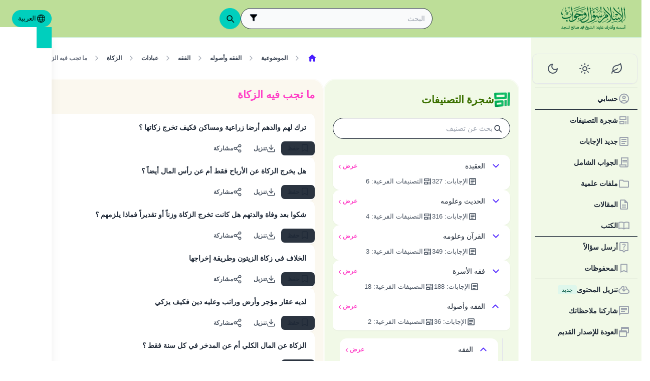

--- FILE ---
content_type: text/html; charset=utf-8
request_url: https://islamqa.com/ar/categories/topics/100/%D9%85%D8%A7-%D8%AA%D8%AC%D8%A8-%D9%81%D9%8A%D9%87-%D8%A7%D9%84%D8%B2%D9%83%D8%A7%D8%A9?page=15
body_size: 31361
content:
<!DOCTYPE html><html lang="ar" dir="rtl"><head><meta charSet="utf-8"/><meta name="viewport" content="width=device-width, initial-scale=1, viewport-fit=cover"/><link rel="preload" href="/fonts/fontsource/noto-kufi-arabic/noto-kufi-arabic-arabic-wght-normal.woff2" as="font" crossorigin="anonymous" type="font/woff2"/><link rel="preload" href="/fonts/fontsource/noto-kufi-arabic/noto-kufi-arabic-latin-wght-normal.woff2" as="font" crossorigin="anonymous" type="font/woff2"/><link rel="preload" href="/fonts/Droid_Naskh/DroidNaskh-Regular.woff2" as="font" crossorigin="anonymous" type="font/woff2"/><link rel="preload" href="/fonts/Droid_Naskh/DroidNaskh-Bold.woff2" as="font" crossorigin="anonymous" type="font/woff2"/><link rel="preload" href="https://files.zadapps.info/m.islamqa.info/next-builds/1.2.332/_next/static/media/ar-logo-g.10b890de.svg" as="image" type="image/svg+xml"/><link rel="stylesheet" href="https://files.zadapps.info/m.islamqa.info/next-builds/1.2.332/_next/static/css/405edbe8c4247889.css" data-precedence="next"/><link rel="preload" as="script" fetchPriority="low" href="https://files.zadapps.info/m.islamqa.info/next-builds/1.2.332/_next/static/chunks/webpack-e118161a242fde54.js"/><script src="https://files.zadapps.info/m.islamqa.info/next-builds/1.2.332/_next/static/chunks/876c4e23-2a95cac7ad2734db.js" async=""></script><script src="https://files.zadapps.info/m.islamqa.info/next-builds/1.2.332/_next/static/chunks/759c863e-d372d705b3119386.js" async=""></script><script src="https://files.zadapps.info/m.islamqa.info/next-builds/1.2.332/_next/static/chunks/4908-934c2bf455b9655c.js" async=""></script><script src="https://files.zadapps.info/m.islamqa.info/next-builds/1.2.332/_next/static/chunks/main-app-822d3503673d0d87.js" async=""></script><script src="https://files.zadapps.info/m.islamqa.info/next-builds/1.2.332/_next/static/chunks/app/global-error-de0267f25af5257a.js" async=""></script><script src="https://files.zadapps.info/m.islamqa.info/next-builds/1.2.332/_next/static/chunks/3981-d38b7d1f2f16213a.js" async=""></script><script src="https://files.zadapps.info/m.islamqa.info/next-builds/1.2.332/_next/static/chunks/8416-f496246775a32b52.js" async=""></script><script src="https://files.zadapps.info/m.islamqa.info/next-builds/1.2.332/_next/static/chunks/2540-a082f765cb7b46a6.js" async=""></script><script src="https://files.zadapps.info/m.islamqa.info/next-builds/1.2.332/_next/static/chunks/7869-4e36339b286d43a6.js" async=""></script><script src="https://files.zadapps.info/m.islamqa.info/next-builds/1.2.332/_next/static/chunks/4821-40bf431b84c353a7.js" async=""></script><script src="https://files.zadapps.info/m.islamqa.info/next-builds/1.2.332/_next/static/chunks/9487-cacc5c83ef87e317.js" async=""></script><script src="https://files.zadapps.info/m.islamqa.info/next-builds/1.2.332/_next/static/chunks/308-c13a0f50e91cc094.js" async=""></script><script src="https://files.zadapps.info/m.islamqa.info/next-builds/1.2.332/_next/static/chunks/4997-5189117c46be642d.js" async=""></script><script src="https://files.zadapps.info/m.islamqa.info/next-builds/1.2.332/_next/static/chunks/151-a8ef28207518e574.js" async=""></script><script src="https://files.zadapps.info/m.islamqa.info/next-builds/1.2.332/_next/static/chunks/2049-5829ee08fd4f0899.js" async=""></script><script src="https://files.zadapps.info/m.islamqa.info/next-builds/1.2.332/_next/static/chunks/2997-95eaae3a2e62da27.js" async=""></script><script src="https://files.zadapps.info/m.islamqa.info/next-builds/1.2.332/_next/static/chunks/8112-2d8650a5fc5bb886.js" async=""></script><script src="https://files.zadapps.info/m.islamqa.info/next-builds/1.2.332/_next/static/chunks/3763-e94e18fc2808dc76.js" async=""></script><script src="https://files.zadapps.info/m.islamqa.info/next-builds/1.2.332/_next/static/chunks/app/%5Blang%5D/layout-18c14cd76dcf4332.js" async=""></script><script src="https://files.zadapps.info/m.islamqa.info/next-builds/1.2.332/_next/static/chunks/444-841b0a6ec410e90a.js" async=""></script><script src="https://files.zadapps.info/m.islamqa.info/next-builds/1.2.332/_next/static/chunks/app/%5Blang%5D/error-5ae9d93c915b3ca2.js" async=""></script><script src="https://files.zadapps.info/m.islamqa.info/next-builds/1.2.332/_next/static/chunks/app/%5Blang%5D/not-found-99ddbbcebac4b6a7.js" async=""></script><script src="https://files.zadapps.info/m.islamqa.info/next-builds/1.2.332/_next/static/chunks/5600-f724f9dca33e66b4.js" async=""></script><script src="https://files.zadapps.info/m.islamqa.info/next-builds/1.2.332/_next/static/chunks/5818-207f0d117af8af85.js" async=""></script><script src="https://files.zadapps.info/m.islamqa.info/next-builds/1.2.332/_next/static/chunks/app/%5Blang%5D/categories/%5Btab%5D/%5Breference%5D/%5B%5B...slug%5D%5D/page-785b55f99924e065.js" async=""></script><script src="https://files.zadapps.info/m.islamqa.info/next-builds/1.2.332/_next/static/chunks/app/%5Blang%5D/categories/%5Btab%5D/layout-6cc5f623774b5527.js" async=""></script><link rel="preload" href="/assets/fontsource/noto-kufi-arabic/index.css" as="style"/><meta name="theme-color" content="#bdde98"/><link rel="manifest" href="/manifest.json"/><meta name="version" content="1.2.332"/><meta name="mobile-web-app-capable" content="yes"/><meta name="apple-mobile-web-app-title" content="Islam-QA"/><link href="/splashscreens/iphone5_splash.png" media="(device-width: 320px) and (device-height: 568px) and (-webkit-device-pixel-ratio: 2)" rel="apple-touch-startup-image"/><link href="/splashscreens/iphone6_splash.png" media="(device-width: 375px) and (device-height: 667px) and (-webkit-device-pixel-ratio: 2)" rel="apple-touch-startup-image"/><link href="/splashscreens/iphoneplus_splash.png" media="(device-width: 621px) and (device-height: 1104px) and (-webkit-device-pixel-ratio: 3)" rel="apple-touch-startup-image"/><link href="/splashscreens/iphonex_splash.png" media="(device-width: 375px) and (device-height: 812px) and (-webkit-device-pixel-ratio: 3)" rel="apple-touch-startup-image"/><link href="/splashscreens/iphonexr_splash.png" media="(device-width: 414px) and (device-height: 896px) and (-webkit-device-pixel-ratio: 2)" rel="apple-touch-startup-image"/><link href="/splashscreens/iphonexsmax_splash.png" media="(device-width: 414px) and (device-height: 896px) and (-webkit-device-pixel-ratio: 3)" rel="apple-touch-startup-image"/><link href="/splashscreens/ipad_splash.png" media="(device-width: 768px) and (device-height: 1024px) and (-webkit-device-pixel-ratio: 2)" rel="apple-touch-startup-image"/><link href="/splashscreens/ipadpro1_splash.png" media="(device-width: 834px) and (device-height: 1112px) and (-webkit-device-pixel-ratio: 2)" rel="apple-touch-startup-image"/><link href="/splashscreens/ipadpro3_splash.png" media="(device-width: 834px) and (device-height: 1194px) and (-webkit-device-pixel-ratio: 2)" rel="apple-touch-startup-image"/><link href="/splashscreens/ipadpro2_splash.png" media="(device-width: 1024px) and (device-height: 1366px) and (-webkit-device-pixel-ratio: 2)" rel="apple-touch-startup-image"/><meta name="apple-mobile-web-app-status-bar-style" content="black-translucent"/><meta property="og:url" content="https://islamqa.info"/><meta property="og:site_name" content="Islam-QA"/><meta property="og:locale" content="ar"/><meta property="og:image" content="https://islamqa.info/assets/icons/social_share_image.png"/><meta name="twitter:card" content="summary"/><meta name="twitter:site" content="@IslamQAcom"/><meta name="twitter:image" content="https://islamqa.info/assets/icons/social_share_image.png"/><link rel="shortcut icon" href="/assets/icons/favicon.ico"/><link rel="icon" href="/assets/icons/favicon-32x32.png" type="image/png" sizes="32x32"/><link rel="icon" href="/assets/icons/favicon-16x16.png" type="image/png" sizes="16x16"/><link rel="apple-touch-icon" href="/assets/icons/icon-192x192.png"/><link rel="mask-icon" href="/assets/icons/safari-pinned-tab.svg" color="#006633"/><link rel="preload" href="/fonts/fontsource/noto-kufi-arabic/noto-kufi-arabic-arabic-wght-normal.woff2" as="font" type="font/woff2" crossorigin="anonymous"/><link rel="preload" href="/fonts/fontsource/noto-kufi-arabic/noto-kufi-arabic-latin-wght-normal.woff2" as="font" type="font/woff2" crossorigin="anonymous"/><link rel="preload" href="/fonts/Droid_Naskh/DroidNaskh-Regular.woff2" as="font" type="font/woff2" crossorigin="anonymous"/><link rel="preload" href="/fonts/Droid_Naskh/DroidNaskh-Bold.woff2" as="font" type="font/woff2" crossorigin="anonymous"/><link rel="preload" href="/assets/fontsource/noto-kufi-arabic/index.css" as="style"/><link rel="preload" as="image" href="https://files.zadapps.info/m.islamqa.info/next-builds/1.2.332/_next/static/media/ar-logo-g.10b890de.svg" type="image/svg+xml"/><title>ما تجب فيه الزكاة - الإسلام سؤال وجواب</title><meta property="og:title" content="ما تجب فيه الزكاة - الإسلام سؤال وجواب"/><meta name="twitter:title" content="ما تجب فيه الزكاة - الإسلام سؤال وجواب"/><meta property="og:type" content="website"/><meta property="og:description" content="موقع دعوي، علمي تربوي يهدف إلى تقديم الفتاوى والإجابات العلمية المؤصلة عن الأسئلة المتعلقة بالإسلام بشكل واف وميسر  قدر الاستطاعة"/><meta name="twitter:description" content="موقع دعوي، علمي تربوي يهدف إلى تقديم الفتاوى والإجابات العلمية المؤصلة عن الأسئلة المتعلقة بالإسلام بشكل واف وميسر  قدر الاستطاعة"/><meta name="description" content="موقع دعوي، علمي تربوي يهدف إلى تقديم الفتاوى والإجابات العلمية المؤصلة عن الأسئلة المتعلقة بالإسلام بشكل واف وميسر  قدر الاستطاعة"/><link rel="canonical" href="https://islamqa.info/ar/categories/topics/100?page=15"/><link rel="alternate" hrefLang="bn" href="https://islamqa.info/bn/categories/topics/100?page=15"/><link rel="alternate" hrefLang="en" href="https://islamqa.info/en/categories/topics/100?page=15"/><link rel="alternate" hrefLang="es" href="https://islamqa.info/es/categories/topics/100?page=15"/><link rel="alternate" hrefLang="fa" href="https://islamqa.info/fa/categories/topics/100?page=15"/><link rel="alternate" hrefLang="fr" href="https://islamqa.info/fr/categories/topics/100?page=15"/><link rel="alternate" hrefLang="de" href="https://islamqa.info/ge/categories/topics/100?page=15"/><link rel="alternate" hrefLang="hi" href="https://islamqa.info/hi/categories/topics/100?page=15"/><link rel="alternate" hrefLang="id" href="https://islamqa.info/id/categories/topics/100?page=15"/><link rel="alternate" hrefLang="pt" href="https://islamqa.info/pt/categories/topics/100?page=15"/><link rel="alternate" hrefLang="ru" href="https://islamqa.info/ru/categories/topics/100?page=15"/><link rel="alternate" hrefLang="tg" href="https://islamqa.info/tg/categories/topics/100?page=15"/><link rel="alternate" hrefLang="tr" href="https://islamqa.info/tr/categories/topics/100?page=15"/><link rel="alternate" hrefLang="ug" href="https://islamqa.info/ug/categories/topics/100?page=15"/><link rel="alternate" hrefLang="ur" href="https://islamqa.info/ur/categories/topics/100?page=15"/><link rel="alternate" hrefLang="zh" href="https://islamqa.info/zh/categories/topics/100?page=15"/><link rel="alternate" hrefLang="ta" href="https://islamqa.info/ta/categories/topics/100?page=15"/><link rel="stylesheet" href="/assets/fontsource/noto-kufi-arabic/index.css"/><script>
      (function() {
      try {
        function updateColorScheme() {
          let colorScheme = '';
          const mode = localStorage.getItem('mui-mode') || 'system';
          
          if (mode === 'system') {
            const mql = window.matchMedia('(prefers-color-scheme: dark)');
            if (mql.matches) {
              colorScheme = 'dark';
            } else {
              colorScheme = 'green';
            }
          }
          if (mode === 'light') {
            colorScheme = 'light';
          }
          if (mode === 'dark') {
            colorScheme = 'dark';
          }
          if (mode === 'green') {
            colorScheme = 'green';
          }
          if (colorScheme) {
            document.documentElement.setAttribute('data-color-scheme', colorScheme);
            document.documentElement.setAttribute('data-theme', colorScheme);
            document.documentElement.setAttribute('data-gtm', colorScheme);
          }
        }
        
        // Run immediately
        updateColorScheme();
        
        // Watch for language changes
        const observer = new MutationObserver((mutations) => {
          mutations.forEach((mutation) => {
            if (mutation.type === 'attributes' && mutation.attributeName === 'lang') {
              updateColorScheme();
            }
          });
        });
        
        observer.observe(document.documentElement, {
          attributes: true,
          attributeFilter: ['lang']
        });
      } catch(e){
        console.error(e) 
      }})();
      
      </script><meta name="sentry-trace" content="ce0027e247328200b005b27201808ded-33cc0d4cf557f210-0"/><meta name="baggage" content="sentry-environment=production,sentry-release=islamqa-app%401.2.332,sentry-public_key=3ac29de770b600dd934c33c31916adda,sentry-trace_id=ce0027e247328200b005b27201808ded,sentry-sampled=false,sentry-sample_rand=0.8903878119109832,sentry-sample_rate=0.1"/><script src="https://files.zadapps.info/m.islamqa.info/next-builds/1.2.332/_next/static/chunks/polyfills-42372ed130431b0a.js" noModule=""></script></head><body><div hidden=""><!--$--><!--/$--></div><noscript><iframe data-name="google-tag-manager" src="/metrics/ns.html?id=GTM-PNZBGP8&amp;gtm_auth=87uZicDChj5gU_MOTOwKDA&amp;gtm_preview=env-105&amp;gtm_cookies_win=x" height="0" width="0" style="display:none;visibility:hidden"></iframe></noscript><header class="no_print tw-sticky tw-flex tw-items-center tw-py-1.5 max-[320px]:tw-px-0 tw-px-1 tw-pt-[calc(12px+var(--test-safe-area-top,env(safe-area-inset-top)))] tw-border-b tw-top-0 tw-z-[1100] tw-transition-transform tw-duration-300 tw-ease-in-out  tw-bg-appbar-bg tw-text-appbar-text tw-border-appbar-border"><div class="tw-w-full tw-max-w-[1440px] tw-mx-auto tw-flex tw-items-center tw-justify-between  tw-flex-wrap tw-gap-1"><div class="tw-flex tw-items-center tw-gap-[6px] lg:tw-ps-3"><a class="tw-relative " href="/ar"><div aria-label="Back Button" class="SUT_back_button tw-btn tw-btn-circle tw-btn-ghost md:tw-hidden"><svg xmlns="http://www.w3.org/2000/svg" width="24" height="24" viewBox="0 0 24 24" fill="none" stroke="currentColor" stroke-width="2" stroke-linecap="round" stroke-linejoin="round" class="lucide lucide-arrow-left rtl:tw-rotate-180" aria-hidden="true"><path d="m12 19-7-7 7-7"></path><path d="M19 12H5"></path></svg></div></a><a data-gtm="menu-btn-logo" class="tw-relative tw-flex tw-flex-col tw-flex-1 tw-h-[50px] tw-text-secondary dark:tw-text-white SUT_site_logo" href="/ar"><img class="dark-white" alt="logo" width="128" height="49" loading="eager" src="https://files.zadapps.info/m.islamqa.info/next-builds/1.2.332/_next/static/media/ar-logo-g.10b890de.svg"/></a></div><!--$?--><template id="B:0"></template><div class="tw-h-[42px] max-md:tw-order-1 max-md:tw-min-w-full"></div><!--/$--><div class="tw-flex tw-items-center sm:tw-gap-1.5 tw-gap-1 md:tw-pe-2 max-[370px]:tw-absolute tw-end-0 tw-top-2"><a href="#" target="_blank" rel="noopener noreferrer" title="Contribute" class="tw-btn tw-btn-xs contribute-icon tw-capitalize tw-h-[32px] tw-font-medium tw-rounded-full tw-border-0  tw-invisible tw-text-white max-[370px]:tw-min-w-0 tw-bg-gradient-to-tr tw-from-primary tw-via-[#67d18a] tw-to-primary tw-bg-[length:400%_400%]"><img class="contribute-icon max-[370px]:tw-hidden" alt="icon" width="14" height="13" loading="lazy" src="https://files.zadapps.info/m.islamqa.info/next-builds/1.2.332/_next/static/media/contribute-icon.b6263e10.svg"/><span class="">Contribute</span></a><button class="tw-btn tw-btn-sm tw-size-4 tw-btn-accent tw-btn-circle sm:tw-hidden max-[370px]:tw-hidden" aria-label="تغيير اللغة" data-gtm="btn-lang-open-appbar"><svg xmlns="http://www.w3.org/2000/svg" width="22" height="22" fill="currentColor" viewBox="0 0 256 256"><path d="M128,24h0A104,104,0,1,0,232,128,104.12,104.12,0,0,0,128,24Zm88,104a87.61,87.61,0,0,1-3.33,24H174.16a157.44,157.44,0,0,0,0-48h38.51A87.61,87.61,0,0,1,216,128ZM102,168H154a115.11,115.11,0,0,1-26,45A115.27,115.27,0,0,1,102,168Zm-3.9-16a140.84,140.84,0,0,1,0-48h59.88a140.84,140.84,0,0,1,0,48ZM40,128a87.61,87.61,0,0,1,3.33-24H81.84a157.44,157.44,0,0,0,0,48H43.33A87.61,87.61,0,0,1,40,128ZM154,88H102a115.11,115.11,0,0,1,26-45A115.27,115.27,0,0,1,154,88Zm52.33,0H170.71a135.28,135.28,0,0,0-22.3-45.6A88.29,88.29,0,0,1,206.37,88ZM107.59,42.4A135.28,135.28,0,0,0,85.29,88H49.63A88.29,88.29,0,0,1,107.59,42.4ZM49.63,168H85.29a135.28,135.28,0,0,0,22.3,45.6A88.29,88.29,0,0,1,49.63,168Zm98.78,45.6a135.28,135.28,0,0,0,22.3-45.6h35.66A88.29,88.29,0,0,1,148.41,213.6Z"></path></svg></button><div class="tw-relative tw-dropdown tw-dropdown-hover tw-dropdown-bottom tw-dropdown-end max-sm:tw-hidden"><div role="button" tabindex="0" data-gtm="btn-lang-open-appbar" class="SUT_app_language_dropdown tw-capitalize tw-font-medium tw-btn tw-btn-sm tw-h-[34px] tw-btn-accent [[data-theme=green]_&amp;]:tw-btn-accent tw-rounded-full tw-text-[.9rem]" aria-haspopup="true"><svg xmlns="http://www.w3.org/2000/svg" width="20" height="20" fill="currentColor" viewBox="0 0 256 256"><path d="M128,24h0A104,104,0,1,0,232,128,104.12,104.12,0,0,0,128,24Zm88,104a87.61,87.61,0,0,1-3.33,24H174.16a157.44,157.44,0,0,0,0-48h38.51A87.61,87.61,0,0,1,216,128ZM102,168H154a115.11,115.11,0,0,1-26,45A115.27,115.27,0,0,1,102,168Zm-3.9-16a140.84,140.84,0,0,1,0-48h59.88a140.84,140.84,0,0,1,0,48ZM40,128a87.61,87.61,0,0,1,3.33-24H81.84a157.44,157.44,0,0,0,0,48H43.33A87.61,87.61,0,0,1,40,128ZM154,88H102a115.11,115.11,0,0,1,26-45A115.27,115.27,0,0,1,154,88Zm52.33,0H170.71a135.28,135.28,0,0,0-22.3-45.6A88.29,88.29,0,0,1,206.37,88ZM107.59,42.4A135.28,135.28,0,0,0,85.29,88H49.63A88.29,88.29,0,0,1,107.59,42.4ZM49.63,168H85.29a135.28,135.28,0,0,0,22.3,45.6A88.29,88.29,0,0,1,49.63,168Zm98.78,45.6a135.28,135.28,0,0,0,22.3-45.6h35.66A88.29,88.29,0,0,1,148.41,213.6Z"></path></svg>العربية</div><ul tabindex="0" class="no_print tw-dropdown-content tw-menu tw-join tw-join-vertical tw-rounded-lg tw-p-0 tw-bg-base-100 dark:tw-bg-gray-700 tw-z-[1] tw-shadow-xl tw-min-w-[120px] "><li><a data-gtm="ar" data-sut="SUT_btn_toolbar_lang_ar" class="tw-relative tw-btn  tw-text-lg tw-font-medium tw-rounded-none tw-btn-accent" href="/ar"><div class="sut-language-list-item hidden-in-dropdown">العربية</div></a></li><li><a data-gtm="en" data-sut="SUT_btn_toolbar_lang_en" class="tw-relative tw-btn  tw-text-lg tw-font-medium tw-rounded-none tw-btn-ghost tw-text-base-content" href="/en"><div class="sut-language-list-item hidden-in-dropdown">English</div></a></li><li><a data-gtm="id" data-sut="SUT_btn_toolbar_lang_id" class="tw-relative tw-btn  tw-text-lg tw-font-medium tw-rounded-none tw-btn-ghost tw-text-base-content" href="/id"><div class="sut-language-list-item hidden-in-dropdown">Indonesian</div></a></li><li><a data-gtm="tr" data-sut="SUT_btn_toolbar_lang_tr" class="tw-relative tw-btn  tw-text-lg tw-font-medium tw-rounded-none tw-btn-ghost tw-text-base-content" href="/tr"><div class="sut-language-list-item hidden-in-dropdown">Türkçe</div></a></li><li><a data-gtm="fr" data-sut="SUT_btn_toolbar_lang_fr" class="tw-relative tw-btn  tw-text-lg tw-font-medium tw-rounded-none tw-btn-ghost tw-text-base-content" href="/fr"><div class="sut-language-list-item hidden-in-dropdown">Français</div></a></li><li><a data-gtm="ur" data-sut="SUT_btn_toolbar_lang_ur" class="tw-relative tw-btn  tw-text-lg tw-font-medium tw-rounded-none tw-btn-ghost tw-text-base-content" href="/ur"><div class="sut-language-list-item hidden-in-dropdown">اردو</div></a></li><li><a data-gtm="bn" data-sut="SUT_btn_toolbar_lang_bn" class="tw-relative tw-btn  tw-text-lg tw-font-medium tw-rounded-none tw-btn-ghost tw-text-base-content" href="/bn"><div class="sut-language-list-item hidden-in-dropdown">বাংলা</div></a></li><li><a data-gtm="ru" data-sut="SUT_btn_toolbar_lang_ru" class="tw-relative tw-btn  tw-text-lg tw-font-medium tw-rounded-none tw-btn-ghost tw-text-base-content" href="/ru"><div class="sut-language-list-item hidden-in-dropdown">Русский</div></a></li><li><a data-gtm="es" data-sut="SUT_btn_toolbar_lang_es" class="tw-relative tw-btn  tw-text-lg tw-font-medium tw-rounded-none tw-btn-ghost tw-text-base-content" href="/es"><div class="sut-language-list-item hidden-in-dropdown">Español</div></a></li><li><a data-gtm="fa" data-sut="SUT_btn_toolbar_lang_fa" class="tw-relative tw-btn  tw-text-lg tw-font-medium tw-rounded-none tw-btn-ghost tw-text-base-content" href="/fa"><div class="sut-language-list-item hidden-in-dropdown">فارسی</div></a></li><li><a data-gtm="hi" data-sut="SUT_btn_toolbar_lang_hi" class="tw-relative tw-btn  tw-text-lg tw-font-medium tw-rounded-none tw-btn-ghost tw-text-base-content" href="/hi"><div class="sut-language-list-item hidden-in-dropdown">हिन्दी</div></a></li><li><a data-gtm="ge" data-sut="SUT_btn_toolbar_lang_ge" class="tw-relative tw-btn  tw-text-lg tw-font-medium tw-rounded-none tw-btn-ghost tw-text-base-content" href="/ge"><div class="sut-language-list-item hidden-in-dropdown">German</div></a></li><li><a data-gtm="pt" data-sut="SUT_btn_toolbar_lang_pt" class="tw-relative tw-btn  tw-text-lg tw-font-medium tw-rounded-none tw-btn-ghost tw-text-base-content" href="/pt"><div class="sut-language-list-item hidden-in-dropdown">Portuguese</div></a></li><li><a data-gtm="zh" data-sut="SUT_btn_toolbar_lang_zh" class="tw-relative tw-btn  tw-text-lg tw-font-medium tw-rounded-none tw-btn-ghost tw-text-base-content" href="/zh"><div class="sut-language-list-item hidden-in-dropdown">中文</div></a></li><li><a data-gtm="ug" data-sut="SUT_btn_toolbar_lang_ug" class="tw-relative tw-btn  tw-text-lg tw-font-medium tw-rounded-none tw-btn-ghost tw-text-base-content" href="/ug"><div class="sut-language-list-item hidden-in-dropdown">Uygur</div></a></li><li><a data-gtm="tg" data-sut="SUT_btn_toolbar_lang_tg" class="tw-relative tw-btn  tw-text-lg tw-font-medium tw-rounded-none tw-btn-ghost tw-text-base-content" href="/tg"><div class="sut-language-list-item hidden-in-dropdown">Тоҷикӣ</div></a></li><li><a data-gtm="ta" data-sut="SUT_btn_toolbar_lang_ta" class="tw-relative tw-btn  tw-text-lg tw-font-medium tw-rounded-none tw-btn-ghost tw-text-base-content" href="/ta"><div class="sut-language-list-item hidden-in-dropdown">தமிழ்</div></a></li></ul></div><label tabindex="0" for="app-drawer" data-sut="menu-button" data-gtm="menu-button" aria-label="Open drawer" class="tw-btn tw-btn-sm tw-btn-circle tw-btn-ghost lg:tw-hidden "><svg xmlns="http://www.w3.org/2000/svg" width="24" height="24" viewBox="0 0 24 24" fill="none" stroke="currentColor" stroke-width="2" stroke-linecap="round" stroke-linejoin="round" class="lucide lucide-menu" aria-hidden="true"><path d="M4 12h16"></path><path d="M4 18h16"></path><path d="M4 6h16"></path></svg></label></div></div></header><div class="tw-drawer  tw-max-w-[1440px] tw-mx-auto lg:tw-drawer-open SUT_mobile_drawer" data-gtm="menu-mobile"><input id="app-drawer" type="checkbox" class="tw-drawer-toggle"/><div class="tw-drawer-content "><main class="md:tw-p-3 tw-py-2 tw-px-0" data-sut="main-layout"><div><div><div class="tw-pt-[58px] tw-relative"><div class="tw-flex tw-gap-3 tw-h-full md:tw-flex-row tw-flex-col"><section class="
    tw-flex-col tw-gap-3 md:tw-w-[390px] tw-h-auto tw-overflow-hidden
    tw-transition-[width] tw-duration-75
    tw-w-auto tw-hidden md:tw-flex
  "><div class="tw-rounded-[24px] tw-flex tw-flex-col tw-w-full tw-bg-paper2 tw-border-2 tw-border-[#ffffff80] dark:tw-border-[#11192880] tw-shadow-sm md:tw-max-w-none"><div class="tw-flex tw-items-center tw-rounded-2xl tw-px-2 tw-pt-3 tw-pb-1.5 tw-relative tw-justify-between"><div class="tw-flex tw-items-center tw-gap-1.5"><img alt="category" width="32" height="32" src="https://files.zadapps.info/m.islamqa.info/next-builds/1.2.332/_next/static/media/categories.2e72a08d.png" loading="lazy"/><h1 class="tw-text-2xl tw-font-bold tw-text-paperTitle tw-m-0 tw-font-title">شجرة التصنيفات</h1></div></div><label class="tw-input tw-input-bordered tw-flex tw-items-center tw-gap-2 tw-m-2 tw-mt-1 tw-rounded-full"><div class="tw-text-gray-700 dark:tw-text-gray-400"><svg xmlns="http://www.w3.org/2000/svg" width="20" height="20" viewBox="0 0 24 24" fill="none" stroke="currentColor" stroke-width="2" stroke-linecap="round" stroke-linejoin="round" aria-hidden="true" font-size="small"><path d="m21 21-4.34-4.34"></path><circle cx="11" cy="11" r="6"></circle></svg></div><input type="search" class="tw-grow" placeholder="بحث عن تصنيف" value=""/></label><div data-sut="SUT_categories_list" class="tw-flex tw-flex-col tw-gap-2 tw-p-2"><div data-sut="SUT_category_in_categories_list" class="tw-collapse  tw-shadow-sm"><div class="tw-collapse-title tw-p-1 tw-rounded-xl dark:tw-bg-gray-800 tw-shadow-sm  tw-bg-white dark:tw-border-0"><div class="tw-flex tw-items-center tw-justify-between tw-text-start tw-gap-1"><button class="tw-btn tw-btn-sm tw-btn-circle tw-btn-outline tw-btn-primary tw-border-0 tw-text-base-300 tw-rotate-0"><svg xmlns="http://www.w3.org/2000/svg" width="24" height="24" viewBox="0 0 24 24" fill="none" stroke="currentColor" stroke-width="2" stroke-linecap="round" stroke-linejoin="round" class="lucide lucide-chevron-down" aria-hidden="true"><path d="m6 9 6 6 6-6"></path></svg></button><div data-sut="SUT_category_name" class="tw-font-medium tw-text-base tw-flex-1">العقيدة</div><a data-sut="SUT_display_category_answers" class="tw-relative tw-flex tw-items-center tw-text-sm tw-font-semibold tw-link tw-link-secondary tw-link-hover
         
      " href="/ar/categories/topics/3">عرض<div class="tw-px-0.5 tw-scale-150 tw-font-normal">›</div></a></div><div class="tw-flex tw-items-center tw-justify-center tw-gap-2 tw-mt-1 tw-font-normal"><div class="tw-text-[0.9rem] tw-flex tw-items-center tw-gap-1 tw-text-gray-600 dark:tw-text-gray-200"><img alt="" width="18" height="18" class="dark-white" src="https://files.zadapps.info/m.islamqa.info/next-builds/1.2.332/_next/static/media/article-outlined.5afcb2ce.png" loading="lazy"/>الإجابات<!-- -->:<!-- --> <!-- -->327</div><div class="tw-text-[0.9rem] tw-flex tw-items-center tw-gap-1 tw-text-gray-600 dark:tw-text-gray-200"><img alt="" width="18" height="18" class="dark-white" src="https://files.zadapps.info/m.islamqa.info/next-builds/1.2.332/_next/static/media/icon-categories.978b97ea.png" loading="lazy"/>التصنيفات الفرعية<!-- -->:<!-- --> <!-- -->6</div></div></div><div class="tw-collapse-content"><ul class="tw-p-0 tw-ps-1 tw-mt-2 tw-border-s-2 tw-border-gray-200 dark:tw-border-gray-800 tw-flex tw-flex-col tw-gap-2"><div class="tw-h-5 "></div><div class="tw-h-5 "></div><div class="tw-h-5 "></div><div class="tw-h-5 "></div><div class="tw-h-5 "></div><div class="tw-h-5 "></div></ul></div></div><div data-sut="SUT_category_in_categories_list" class="tw-collapse  tw-shadow-sm"><div class="tw-collapse-title tw-p-1 tw-rounded-xl dark:tw-bg-gray-800 tw-shadow-sm  tw-bg-white dark:tw-border-0"><div class="tw-flex tw-items-center tw-justify-between tw-text-start tw-gap-1"><button class="tw-btn tw-btn-sm tw-btn-circle tw-btn-outline tw-btn-primary tw-border-0 tw-text-base-300 tw-rotate-0"><svg xmlns="http://www.w3.org/2000/svg" width="24" height="24" viewBox="0 0 24 24" fill="none" stroke="currentColor" stroke-width="2" stroke-linecap="round" stroke-linejoin="round" class="lucide lucide-chevron-down" aria-hidden="true"><path d="m6 9 6 6 6-6"></path></svg></button><div data-sut="SUT_category_name" class="tw-font-medium tw-text-base tw-flex-1">الحديث وعلومه</div><a data-sut="SUT_display_category_answers" class="tw-relative tw-flex tw-items-center tw-text-sm tw-font-semibold tw-link tw-link-secondary tw-link-hover
         
      " href="/ar/categories/topics/25">عرض<div class="tw-px-0.5 tw-scale-150 tw-font-normal">›</div></a></div><div class="tw-flex tw-items-center tw-justify-center tw-gap-2 tw-mt-1 tw-font-normal"><div class="tw-text-[0.9rem] tw-flex tw-items-center tw-gap-1 tw-text-gray-600 dark:tw-text-gray-200"><img alt="" width="18" height="18" class="dark-white" src="https://files.zadapps.info/m.islamqa.info/next-builds/1.2.332/_next/static/media/article-outlined.5afcb2ce.png" loading="lazy"/>الإجابات<!-- -->:<!-- --> <!-- -->316</div><div class="tw-text-[0.9rem] tw-flex tw-items-center tw-gap-1 tw-text-gray-600 dark:tw-text-gray-200"><img alt="" width="18" height="18" class="dark-white" src="https://files.zadapps.info/m.islamqa.info/next-builds/1.2.332/_next/static/media/icon-categories.978b97ea.png" loading="lazy"/>التصنيفات الفرعية<!-- -->:<!-- --> <!-- -->4</div></div></div><div class="tw-collapse-content"><ul class="tw-p-0 tw-ps-1 tw-mt-2 tw-border-s-2 tw-border-gray-200 dark:tw-border-gray-800 tw-flex tw-flex-col tw-gap-2"><div class="tw-h-5 "></div><div class="tw-h-5 "></div><div class="tw-h-5 "></div><div class="tw-h-5 "></div></ul></div></div><div data-sut="SUT_category_in_categories_list" class="tw-collapse  tw-shadow-sm"><div class="tw-collapse-title tw-p-1 tw-rounded-xl dark:tw-bg-gray-800 tw-shadow-sm  tw-bg-white dark:tw-border-0"><div class="tw-flex tw-items-center tw-justify-between tw-text-start tw-gap-1"><button class="tw-btn tw-btn-sm tw-btn-circle tw-btn-outline tw-btn-primary tw-border-0 tw-text-base-300 tw-rotate-0"><svg xmlns="http://www.w3.org/2000/svg" width="24" height="24" viewBox="0 0 24 24" fill="none" stroke="currentColor" stroke-width="2" stroke-linecap="round" stroke-linejoin="round" class="lucide lucide-chevron-down" aria-hidden="true"><path d="m6 9 6 6 6-6"></path></svg></button><div data-sut="SUT_category_name" class="tw-font-medium tw-text-base tw-flex-1">القرآن وعلومه</div><a data-sut="SUT_display_category_answers" class="tw-relative tw-flex tw-items-center tw-text-sm tw-font-semibold tw-link tw-link-secondary tw-link-hover
         
      " href="/ar/categories/topics/30">عرض<div class="tw-px-0.5 tw-scale-150 tw-font-normal">›</div></a></div><div class="tw-flex tw-items-center tw-justify-center tw-gap-2 tw-mt-1 tw-font-normal"><div class="tw-text-[0.9rem] tw-flex tw-items-center tw-gap-1 tw-text-gray-600 dark:tw-text-gray-200"><img alt="" width="18" height="18" class="dark-white" src="https://files.zadapps.info/m.islamqa.info/next-builds/1.2.332/_next/static/media/article-outlined.5afcb2ce.png" loading="lazy"/>الإجابات<!-- -->:<!-- --> <!-- -->349</div><div class="tw-text-[0.9rem] tw-flex tw-items-center tw-gap-1 tw-text-gray-600 dark:tw-text-gray-200"><img alt="" width="18" height="18" class="dark-white" src="https://files.zadapps.info/m.islamqa.info/next-builds/1.2.332/_next/static/media/icon-categories.978b97ea.png" loading="lazy"/>التصنيفات الفرعية<!-- -->:<!-- --> <!-- -->3</div></div></div><div class="tw-collapse-content"><ul class="tw-p-0 tw-ps-1 tw-mt-2 tw-border-s-2 tw-border-gray-200 dark:tw-border-gray-800 tw-flex tw-flex-col tw-gap-2"><div class="tw-h-5 "></div><div class="tw-h-5 "></div><div class="tw-h-5 "></div></ul></div></div><div data-sut="SUT_category_in_categories_list" class="tw-collapse  tw-shadow-sm"><div class="tw-collapse-title tw-p-1 tw-rounded-xl dark:tw-bg-gray-800 tw-shadow-sm  tw-bg-white dark:tw-border-0"><div class="tw-flex tw-items-center tw-justify-between tw-text-start tw-gap-1"><button class="tw-btn tw-btn-sm tw-btn-circle tw-btn-outline tw-btn-primary tw-border-0 tw-text-base-300 tw-rotate-0"><svg xmlns="http://www.w3.org/2000/svg" width="24" height="24" viewBox="0 0 24 24" fill="none" stroke="currentColor" stroke-width="2" stroke-linecap="round" stroke-linejoin="round" class="lucide lucide-chevron-down" aria-hidden="true"><path d="m6 9 6 6 6-6"></path></svg></button><div data-sut="SUT_category_name" class="tw-font-medium tw-text-base tw-flex-1">فقه الأسرة</div><a data-sut="SUT_display_category_answers" class="tw-relative tw-flex tw-items-center tw-text-sm tw-font-semibold tw-link tw-link-secondary tw-link-hover
         
      " href="/ar/categories/topics/34">عرض<div class="tw-px-0.5 tw-scale-150 tw-font-normal">›</div></a></div><div class="tw-flex tw-items-center tw-justify-center tw-gap-2 tw-mt-1 tw-font-normal"><div class="tw-text-[0.9rem] tw-flex tw-items-center tw-gap-1 tw-text-gray-600 dark:tw-text-gray-200"><img alt="" width="18" height="18" class="dark-white" src="https://files.zadapps.info/m.islamqa.info/next-builds/1.2.332/_next/static/media/article-outlined.5afcb2ce.png" loading="lazy"/>الإجابات<!-- -->:<!-- --> <!-- -->188</div><div class="tw-text-[0.9rem] tw-flex tw-items-center tw-gap-1 tw-text-gray-600 dark:tw-text-gray-200"><img alt="" width="18" height="18" class="dark-white" src="https://files.zadapps.info/m.islamqa.info/next-builds/1.2.332/_next/static/media/icon-categories.978b97ea.png" loading="lazy"/>التصنيفات الفرعية<!-- -->:<!-- --> <!-- -->18</div></div></div><div class="tw-collapse-content"><ul class="tw-p-0 tw-ps-1 tw-mt-2 tw-border-s-2 tw-border-gray-200 dark:tw-border-gray-800 tw-flex tw-flex-col tw-gap-2"><div class="tw-h-5 "></div><div class="tw-h-5 "></div><div class="tw-h-5 "></div><div class="tw-h-5 "></div><div class="tw-h-5 "></div><div class="tw-h-5 "></div><div class="tw-h-5 "></div><div class="tw-h-5 "></div><div class="tw-h-5 "></div><div class="tw-h-5 "></div><div class="tw-h-5 "></div><div class="tw-h-5 "></div><div class="tw-h-5 "></div><div class="tw-h-5 "></div><div class="tw-h-5 "></div><div class="tw-h-5 "></div><div class="tw-h-5 "></div><div class="tw-h-5 "></div></ul></div></div><div data-sut="SUT_category_in_categories_list" class="tw-collapse  tw-collapse-open"><div class="tw-collapse-title tw-p-1 tw-rounded-xl dark:tw-bg-gray-800 tw-shadow-sm  tw-bg-white dark:tw-border-0"><div class="tw-flex tw-items-center tw-justify-between tw-text-start tw-gap-1"><button class="tw-btn tw-btn-sm tw-btn-circle tw-btn-outline tw-btn-primary tw-border-0 tw-text-base-300 tw-rotate-180"><svg xmlns="http://www.w3.org/2000/svg" width="24" height="24" viewBox="0 0 24 24" fill="none" stroke="currentColor" stroke-width="2" stroke-linecap="round" stroke-linejoin="round" class="lucide lucide-chevron-down" aria-hidden="true"><path d="m6 9 6 6 6-6"></path></svg></button><div data-sut="SUT_category_name" class="tw-font-medium tw-text-base tw-flex-1">الفقه وأصوله</div><a data-sut="SUT_display_category_answers" class="tw-relative tw-flex tw-items-center tw-text-sm tw-font-semibold tw-link tw-link-secondary tw-link-hover
         
      " href="/ar/categories/topics/55">عرض<div class="tw-px-0.5 tw-scale-150 tw-font-normal">›</div></a></div><div class="tw-flex tw-items-center tw-justify-center tw-gap-2 tw-mt-1 tw-font-normal"><div class="tw-text-[0.9rem] tw-flex tw-items-center tw-gap-1 tw-text-gray-600 dark:tw-text-gray-200"><img alt="" width="18" height="18" class="dark-white" src="https://files.zadapps.info/m.islamqa.info/next-builds/1.2.332/_next/static/media/article-outlined.5afcb2ce.png" loading="lazy"/>الإجابات<!-- -->:<!-- --> <!-- -->36</div><div class="tw-text-[0.9rem] tw-flex tw-items-center tw-gap-1 tw-text-gray-600 dark:tw-text-gray-200"><img alt="" width="18" height="18" class="dark-white" src="https://files.zadapps.info/m.islamqa.info/next-builds/1.2.332/_next/static/media/icon-categories.978b97ea.png" loading="lazy"/>التصنيفات الفرعية<!-- -->:<!-- --> <!-- -->2</div></div></div><div class="tw-collapse-content"><ul class="tw-p-0 tw-ps-1 tw-mt-2 tw-border-s-2 tw-border-gray-200 dark:tw-border-gray-800 tw-flex tw-flex-col tw-gap-2"><div data-sut="SUT_category_in_categories_list" class="tw-collapse  tw-collapse-open"><div class="tw-collapse-title tw-p-1 tw-rounded-xl dark:tw-bg-gray-800 tw-shadow-sm  tw-bg-white dark:tw-border-0"><div class="tw-flex tw-items-center tw-justify-between tw-text-start tw-gap-1"><button class="tw-btn tw-btn-sm tw-btn-circle tw-btn-outline tw-btn-primary tw-border-0 tw-text-base-300 tw-rotate-180"><svg xmlns="http://www.w3.org/2000/svg" width="24" height="24" viewBox="0 0 24 24" fill="none" stroke="currentColor" stroke-width="2" stroke-linecap="round" stroke-linejoin="round" class="lucide lucide-chevron-down" aria-hidden="true"><path d="m6 9 6 6 6-6"></path></svg></button><div data-sut="SUT_category_name" class="tw-font-medium tw-text-base tw-flex-1">الفقه</div><a data-sut="SUT_display_category_answers" class="tw-relative tw-flex tw-items-center tw-text-sm tw-font-semibold tw-link tw-link-secondary tw-link-hover
         
      " href="/ar/categories/topics/56">عرض<div class="tw-px-0.5 tw-scale-150 tw-font-normal">›</div></a></div><div class="tw-flex tw-items-center tw-justify-center tw-gap-2 tw-mt-1 tw-font-normal"><div class="tw-text-[0.9rem] tw-flex tw-items-center tw-gap-1 tw-text-gray-600 dark:tw-text-gray-200"><img alt="" width="18" height="18" class="dark-white" src="https://files.zadapps.info/m.islamqa.info/next-builds/1.2.332/_next/static/media/article-outlined.5afcb2ce.png" loading="lazy"/>الإجابات<!-- -->:<!-- --> <!-- -->193</div><div class="tw-text-[0.9rem] tw-flex tw-items-center tw-gap-1 tw-text-gray-600 dark:tw-text-gray-200"><img alt="" width="18" height="18" class="dark-white" src="https://files.zadapps.info/m.islamqa.info/next-builds/1.2.332/_next/static/media/icon-categories.978b97ea.png" loading="lazy"/>التصنيفات الفرعية<!-- -->:<!-- --> <!-- -->8</div></div></div><div class="tw-collapse-content"><ul class="tw-p-0 tw-ps-1 tw-mt-2 tw-border-s-2 tw-border-gray-200 dark:tw-border-gray-800 tw-flex tw-flex-col tw-gap-2"><div data-sut="SUT_category_in_categories_list" class="tw-collapse  tw-collapse-open"><div class="tw-collapse-title tw-p-1 tw-rounded-xl dark:tw-bg-gray-800 tw-shadow-sm  tw-bg-white dark:tw-border-0"><div class="tw-flex tw-items-center tw-justify-between tw-text-start tw-gap-1"><button class="tw-btn tw-btn-sm tw-btn-circle tw-btn-outline tw-btn-primary tw-border-0 tw-text-base-300 tw-rotate-180"><svg xmlns="http://www.w3.org/2000/svg" width="24" height="24" viewBox="0 0 24 24" fill="none" stroke="currentColor" stroke-width="2" stroke-linecap="round" stroke-linejoin="round" class="lucide lucide-chevron-down" aria-hidden="true"><path d="m6 9 6 6 6-6"></path></svg></button><div data-sut="SUT_category_name" class="tw-font-medium tw-text-base tw-flex-1">عبادات</div><a data-sut="SUT_display_category_answers" class="tw-relative tw-flex tw-items-center tw-text-sm tw-font-semibold tw-link tw-link-secondary tw-link-hover
         
      " href="/ar/categories/topics/57">عرض<div class="tw-px-0.5 tw-scale-150 tw-font-normal">›</div></a></div><div class="tw-flex tw-items-center tw-justify-center tw-gap-2 tw-mt-1 tw-font-normal"><div class="tw-text-[0.9rem] tw-flex tw-items-center tw-gap-1 tw-text-gray-600 dark:tw-text-gray-200"><img alt="" width="18" height="18" class="dark-white" src="https://files.zadapps.info/m.islamqa.info/next-builds/1.2.332/_next/static/media/article-outlined.5afcb2ce.png" loading="lazy"/>الإجابات<!-- -->:<!-- --> <!-- -->31</div><div class="tw-text-[0.9rem] tw-flex tw-items-center tw-gap-1 tw-text-gray-600 dark:tw-text-gray-200"><img alt="" width="18" height="18" class="dark-white" src="https://files.zadapps.info/m.islamqa.info/next-builds/1.2.332/_next/static/media/icon-categories.978b97ea.png" loading="lazy"/>التصنيفات الفرعية<!-- -->:<!-- --> <!-- -->9</div></div></div><div class="tw-collapse-content"><ul class="tw-p-0 tw-ps-1 tw-mt-2 tw-border-s-2 tw-border-gray-200 dark:tw-border-gray-800 tw-flex tw-flex-col tw-gap-2"><div data-sut="SUT_category_in_categories_list" class="tw-collapse  tw-shadow-sm"><div class="tw-collapse-title tw-p-1 tw-rounded-xl dark:tw-bg-gray-800 tw-shadow-sm  tw-bg-white dark:tw-border-0"><div class="tw-flex tw-items-center tw-justify-between tw-text-start tw-gap-1"><button class="tw-btn tw-btn-sm tw-btn-circle tw-btn-outline tw-btn-primary tw-border-0 tw-text-base-300 tw-rotate-0"><svg xmlns="http://www.w3.org/2000/svg" width="24" height="24" viewBox="0 0 24 24" fill="none" stroke="currentColor" stroke-width="2" stroke-linecap="round" stroke-linejoin="round" class="lucide lucide-chevron-down" aria-hidden="true"><path d="m6 9 6 6 6-6"></path></svg></button><div data-sut="SUT_category_name" class="tw-font-medium tw-text-base tw-flex-1">الطهارة</div><a data-sut="SUT_display_category_answers" class="tw-relative tw-flex tw-items-center tw-text-sm tw-font-semibold tw-link tw-link-secondary tw-link-hover
         
      " href="/ar/categories/topics/58">عرض<div class="tw-px-0.5 tw-scale-150 tw-font-normal">›</div></a></div><div class="tw-flex tw-items-center tw-justify-center tw-gap-2 tw-mt-1 tw-font-normal"><div class="tw-text-[0.9rem] tw-flex tw-items-center tw-gap-1 tw-text-gray-600 dark:tw-text-gray-200"><img alt="" width="18" height="18" class="dark-white" src="https://files.zadapps.info/m.islamqa.info/next-builds/1.2.332/_next/static/media/article-outlined.5afcb2ce.png" loading="lazy"/>الإجابات<!-- -->:<!-- --> <!-- -->196</div><div class="tw-text-[0.9rem] tw-flex tw-items-center tw-gap-1 tw-text-gray-600 dark:tw-text-gray-200"><img alt="" width="18" height="18" class="dark-white" src="https://files.zadapps.info/m.islamqa.info/next-builds/1.2.332/_next/static/media/icon-categories.978b97ea.png" loading="lazy"/>التصنيفات الفرعية<!-- -->:<!-- --> <!-- -->11</div></div></div><div class="tw-collapse-content"><ul class="tw-p-0 tw-ps-1 tw-mt-2 tw-border-s-2 tw-border-gray-200 dark:tw-border-gray-800 tw-flex tw-flex-col tw-gap-2"><div class="tw-h-5 "></div><div class="tw-h-5 "></div><div class="tw-h-5 "></div><div class="tw-h-5 "></div><div class="tw-h-5 "></div><div class="tw-h-5 "></div><div class="tw-h-5 "></div><div class="tw-h-5 "></div><div class="tw-h-5 "></div><div class="tw-h-5 "></div><div class="tw-h-5 "></div></ul></div></div><div data-sut="SUT_category_in_categories_list" class="tw-collapse  tw-shadow-sm"><div class="tw-collapse-title tw-p-1 tw-rounded-xl dark:tw-bg-gray-800 tw-shadow-sm  tw-bg-white dark:tw-border-0"><div class="tw-flex tw-items-center tw-justify-between tw-text-start tw-gap-1"><button class="tw-btn tw-btn-sm tw-btn-circle tw-btn-outline tw-btn-primary tw-border-0 tw-text-base-300 tw-rotate-0"><svg xmlns="http://www.w3.org/2000/svg" width="24" height="24" viewBox="0 0 24 24" fill="none" stroke="currentColor" stroke-width="2" stroke-linecap="round" stroke-linejoin="round" class="lucide lucide-chevron-down" aria-hidden="true"><path d="m6 9 6 6 6-6"></path></svg></button><div data-sut="SUT_category_name" class="tw-font-medium tw-text-base tw-flex-1">الصلاة</div><a data-sut="SUT_display_category_answers" class="tw-relative tw-flex tw-items-center tw-text-sm tw-font-semibold tw-link tw-link-secondary tw-link-hover
         
      " href="/ar/categories/topics/70">عرض<div class="tw-px-0.5 tw-scale-150 tw-font-normal">›</div></a></div><div class="tw-flex tw-items-center tw-justify-center tw-gap-2 tw-mt-1 tw-font-normal"><div class="tw-text-[0.9rem] tw-flex tw-items-center tw-gap-1 tw-text-gray-600 dark:tw-text-gray-200"><img alt="" width="18" height="18" class="dark-white" src="https://files.zadapps.info/m.islamqa.info/next-builds/1.2.332/_next/static/media/article-outlined.5afcb2ce.png" loading="lazy"/>الإجابات<!-- -->:<!-- --> <!-- -->152</div><div class="tw-text-[0.9rem] tw-flex tw-items-center tw-gap-1 tw-text-gray-600 dark:tw-text-gray-200"><img alt="" width="18" height="18" class="dark-white" src="https://files.zadapps.info/m.islamqa.info/next-builds/1.2.332/_next/static/media/icon-categories.978b97ea.png" loading="lazy"/>التصنيفات الفرعية<!-- -->:<!-- --> <!-- -->15</div></div></div><div class="tw-collapse-content"><ul class="tw-p-0 tw-ps-1 tw-mt-2 tw-border-s-2 tw-border-gray-200 dark:tw-border-gray-800 tw-flex tw-flex-col tw-gap-2"><div class="tw-h-5 "></div><div class="tw-h-5 "></div><div class="tw-h-5 "></div><div class="tw-h-5 "></div><div class="tw-h-5 "></div><div class="tw-h-5 "></div><div class="tw-h-5 "></div><div class="tw-h-5 "></div><div class="tw-h-5 "></div><div class="tw-h-5 "></div><div class="tw-h-5 "></div><div class="tw-h-5 "></div><div class="tw-h-5 "></div><div class="tw-h-5 "></div><div class="tw-h-5 "></div></ul></div></div><div data-sut="SUT_category_in_categories_list" class="tw-collapse  tw-collapse-open"><div class="tw-collapse-title tw-p-1 tw-rounded-xl dark:tw-bg-gray-800 tw-shadow-sm  tw-bg-white dark:tw-border-0"><div class="tw-flex tw-items-center tw-justify-between tw-text-start tw-gap-1"><button class="tw-btn tw-btn-sm tw-btn-circle tw-btn-outline tw-btn-primary tw-border-0 tw-text-base-300 tw-rotate-180"><svg xmlns="http://www.w3.org/2000/svg" width="24" height="24" viewBox="0 0 24 24" fill="none" stroke="currentColor" stroke-width="2" stroke-linecap="round" stroke-linejoin="round" class="lucide lucide-chevron-down" aria-hidden="true"><path d="m6 9 6 6 6-6"></path></svg></button><div data-sut="SUT_category_name" class="tw-font-medium tw-text-base tw-flex-1">الزكاة</div><a data-sut="SUT_display_category_answers" class="tw-relative tw-flex tw-items-center tw-text-sm tw-font-semibold tw-link tw-link-secondary tw-link-hover
         
      " href="/ar/categories/topics/99">عرض<div class="tw-px-0.5 tw-scale-150 tw-font-normal">›</div></a></div><div class="tw-flex tw-items-center tw-justify-center tw-gap-2 tw-mt-1 tw-font-normal"><div class="tw-text-[0.9rem] tw-flex tw-items-center tw-gap-1 tw-text-gray-600 dark:tw-text-gray-200"><img alt="" width="18" height="18" class="dark-white" src="https://files.zadapps.info/m.islamqa.info/next-builds/1.2.332/_next/static/media/article-outlined.5afcb2ce.png" loading="lazy"/>الإجابات<!-- -->:<!-- --> <!-- -->145</div><div class="tw-text-[0.9rem] tw-flex tw-items-center tw-gap-1 tw-text-gray-600 dark:tw-text-gray-200"><img alt="" width="18" height="18" class="dark-white" src="https://files.zadapps.info/m.islamqa.info/next-builds/1.2.332/_next/static/media/icon-categories.978b97ea.png" loading="lazy"/>التصنيفات الفرعية<!-- -->:<!-- --> <!-- -->8</div></div></div><div class="tw-collapse-content"><ul class="tw-p-0 tw-ps-1 tw-mt-2 tw-border-s-2 tw-border-gray-200 dark:tw-border-gray-800 tw-flex tw-flex-col tw-gap-2"><ul class="tw-flex tw-flex-col tw-gap-2" data-sut="SUT_category_in_categories_list"><li><a class="tw-relative tw-btn tw-btn-block tw-btn-neutral tw-p-0 tw-h-[unset] tw-rounded-xl tw-shadow-sm tw-btn-active" href="/ar/categories/topics/100"><div data-sut="SUT_category_name" class="tw-flex tw-flex-col tw-px-2 tw-py-[10px] tw-w-full tw-break-words"><div class="tw-text-base tw-text-gray-900 dark:tw-text-white tw-font-medium"><div class="tw-flex tw-items-center tw-justify-between tw-text-start tw-gap-1">ما تجب فيه الزكاة<div class="tw-flex tw-items-center tw-text-sm tw-font-bold tw-text-[#9CA3AF] dark:tw-text-gray-700 " data-sut="SUT_display_category_answers">عرض<div class="tw-px-0.5 tw-scale-150 tw-font-normal">›</div></div></div></div><div class="tw-flex tw-items-center tw-justify-center tw-gap-2 tw-mt-1 tw-font-normal"><div class="tw-text-[0.9rem] tw-flex tw-items-center tw-gap-1 tw-text-gray-600 dark:tw-text-gray-200"><img alt="" width="18" height="18" class="dark-white" src="https://files.zadapps.info/m.islamqa.info/next-builds/1.2.332/_next/static/media/article-outlined.5afcb2ce.png" loading="lazy"/>الإجابات<!-- -->:<!-- --> <!-- -->261</div></div></div></a></li></ul><ul class="tw-flex tw-flex-col tw-gap-2" data-sut="SUT_category_in_categories_list"><li><a class="tw-relative tw-btn tw-btn-block tw-btn-neutral tw-p-0 tw-h-[unset] tw-rounded-xl tw-shadow-sm " href="/ar/categories/topics/101"><div data-sut="SUT_category_name" class="tw-flex tw-flex-col tw-px-2 tw-py-[10px] tw-w-full tw-break-words"><div class="tw-text-base tw-text-gray-900 dark:tw-text-white tw-font-medium"><div class="tw-flex tw-items-center tw-justify-between tw-text-start tw-gap-1">مصارف الزكاة<div class="tw-flex tw-items-center tw-text-sm tw-font-bold tw-text-secondary " data-sut="SUT_display_category_answers">عرض<div class="tw-px-0.5 tw-scale-150 tw-font-normal">›</div></div></div></div><div class="tw-flex tw-items-center tw-justify-center tw-gap-2 tw-mt-1 tw-font-normal"><div class="tw-text-[0.9rem] tw-flex tw-items-center tw-gap-1 tw-text-gray-600 dark:tw-text-gray-200"><img alt="" width="18" height="18" class="dark-white" src="https://files.zadapps.info/m.islamqa.info/next-builds/1.2.332/_next/static/media/article-outlined.5afcb2ce.png" loading="lazy"/>الإجابات<!-- -->:<!-- --> <!-- -->248</div></div></div></a></li></ul><ul class="tw-flex tw-flex-col tw-gap-2" data-sut="SUT_category_in_categories_list"><li><a class="tw-relative tw-btn tw-btn-block tw-btn-neutral tw-p-0 tw-h-[unset] tw-rounded-xl tw-shadow-sm " href="/ar/categories/topics/102"><div data-sut="SUT_category_name" class="tw-flex tw-flex-col tw-px-2 tw-py-[10px] tw-w-full tw-break-words"><div class="tw-text-base tw-text-gray-900 dark:tw-text-white tw-font-medium"><div class="tw-flex tw-items-center tw-justify-between tw-text-start tw-gap-1">شروط وجوب الزكاة<div class="tw-flex tw-items-center tw-text-sm tw-font-bold tw-text-secondary " data-sut="SUT_display_category_answers">عرض<div class="tw-px-0.5 tw-scale-150 tw-font-normal">›</div></div></div></div><div class="tw-flex tw-items-center tw-justify-center tw-gap-2 tw-mt-1 tw-font-normal"><div class="tw-text-[0.9rem] tw-flex tw-items-center tw-gap-1 tw-text-gray-600 dark:tw-text-gray-200"><img alt="" width="18" height="18" class="dark-white" src="https://files.zadapps.info/m.islamqa.info/next-builds/1.2.332/_next/static/media/article-outlined.5afcb2ce.png" loading="lazy"/>الإجابات<!-- -->:<!-- --> <!-- -->89</div></div></div></a></li></ul><ul class="tw-flex tw-flex-col tw-gap-2" data-sut="SUT_category_in_categories_list"><li><a class="tw-relative tw-btn tw-btn-block tw-btn-neutral tw-p-0 tw-h-[unset] tw-rounded-xl tw-shadow-sm " href="/ar/categories/topics/103"><div data-sut="SUT_category_name" class="tw-flex tw-flex-col tw-px-2 tw-py-[10px] tw-w-full tw-break-words"><div class="tw-text-base tw-text-gray-900 dark:tw-text-white tw-font-medium"><div class="tw-flex tw-items-center tw-justify-between tw-text-start tw-gap-1">زكاة الفطر<div class="tw-flex tw-items-center tw-text-sm tw-font-bold tw-text-secondary " data-sut="SUT_display_category_answers">عرض<div class="tw-px-0.5 tw-scale-150 tw-font-normal">›</div></div></div></div><div class="tw-flex tw-items-center tw-justify-center tw-gap-2 tw-mt-1 tw-font-normal"><div class="tw-text-[0.9rem] tw-flex tw-items-center tw-gap-1 tw-text-gray-600 dark:tw-text-gray-200"><img alt="" width="18" height="18" class="dark-white" src="https://files.zadapps.info/m.islamqa.info/next-builds/1.2.332/_next/static/media/article-outlined.5afcb2ce.png" loading="lazy"/>الإجابات<!-- -->:<!-- --> <!-- -->93</div></div></div></a></li></ul><ul class="tw-flex tw-flex-col tw-gap-2" data-sut="SUT_category_in_categories_list"><li><a class="tw-relative tw-btn tw-btn-block tw-btn-neutral tw-p-0 tw-h-[unset] tw-rounded-xl tw-shadow-sm " href="/ar/categories/topics/104"><div data-sut="SUT_category_name" class="tw-flex tw-flex-col tw-px-2 tw-py-[10px] tw-w-full tw-break-words"><div class="tw-text-base tw-text-gray-900 dark:tw-text-white tw-font-medium"><div class="tw-flex tw-items-center tw-justify-between tw-text-start tw-gap-1">الصدقات<div class="tw-flex tw-items-center tw-text-sm tw-font-bold tw-text-secondary " data-sut="SUT_display_category_answers">عرض<div class="tw-px-0.5 tw-scale-150 tw-font-normal">›</div></div></div></div><div class="tw-flex tw-items-center tw-justify-center tw-gap-2 tw-mt-1 tw-font-normal"><div class="tw-text-[0.9rem] tw-flex tw-items-center tw-gap-1 tw-text-gray-600 dark:tw-text-gray-200"><img alt="" width="18" height="18" class="dark-white" src="https://files.zadapps.info/m.islamqa.info/next-builds/1.2.332/_next/static/media/article-outlined.5afcb2ce.png" loading="lazy"/>الإجابات<!-- -->:<!-- --> <!-- -->150</div></div></div></a></li></ul><ul class="tw-flex tw-flex-col tw-gap-2" data-sut="SUT_category_in_categories_list"><li><a class="tw-relative tw-btn tw-btn-block tw-btn-neutral tw-p-0 tw-h-[unset] tw-rounded-xl tw-shadow-sm " href="/ar/categories/topics/105"><div data-sut="SUT_category_name" class="tw-flex tw-flex-col tw-px-2 tw-py-[10px] tw-w-full tw-break-words"><div class="tw-text-base tw-text-gray-900 dark:tw-text-white tw-font-medium"><div class="tw-flex tw-items-center tw-justify-between tw-text-start tw-gap-1">زكاة عروض التجارة<div class="tw-flex tw-items-center tw-text-sm tw-font-bold tw-text-secondary " data-sut="SUT_display_category_answers">عرض<div class="tw-px-0.5 tw-scale-150 tw-font-normal">›</div></div></div></div><div class="tw-flex tw-items-center tw-justify-center tw-gap-2 tw-mt-1 tw-font-normal"><div class="tw-text-[0.9rem] tw-flex tw-items-center tw-gap-1 tw-text-gray-600 dark:tw-text-gray-200"><img alt="" width="18" height="18" class="dark-white" src="https://files.zadapps.info/m.islamqa.info/next-builds/1.2.332/_next/static/media/article-outlined.5afcb2ce.png" loading="lazy"/>الإجابات<!-- -->:<!-- --> <!-- -->82</div></div></div></a></li></ul><ul class="tw-flex tw-flex-col tw-gap-2" data-sut="SUT_category_in_categories_list"><li><a class="tw-relative tw-btn tw-btn-block tw-btn-neutral tw-p-0 tw-h-[unset] tw-rounded-xl tw-shadow-sm " href="/ar/categories/topics/106"><div data-sut="SUT_category_name" class="tw-flex tw-flex-col tw-px-2 tw-py-[10px] tw-w-full tw-break-words"><div class="tw-text-base tw-text-gray-900 dark:tw-text-white tw-font-medium"><div class="tw-flex tw-items-center tw-justify-between tw-text-start tw-gap-1">زكاة الزروع والثمار<div class="tw-flex tw-items-center tw-text-sm tw-font-bold tw-text-secondary " data-sut="SUT_display_category_answers">عرض<div class="tw-px-0.5 tw-scale-150 tw-font-normal">›</div></div></div></div><div class="tw-flex tw-items-center tw-justify-center tw-gap-2 tw-mt-1 tw-font-normal"><div class="tw-text-[0.9rem] tw-flex tw-items-center tw-gap-1 tw-text-gray-600 dark:tw-text-gray-200"><img alt="" width="18" height="18" class="dark-white" src="https://files.zadapps.info/m.islamqa.info/next-builds/1.2.332/_next/static/media/article-outlined.5afcb2ce.png" loading="lazy"/>الإجابات<!-- -->:<!-- --> <!-- -->24</div></div></div></a></li></ul><ul class="tw-flex tw-flex-col tw-gap-2" data-sut="SUT_category_in_categories_list"><li><a class="tw-relative tw-btn tw-btn-block tw-btn-neutral tw-p-0 tw-h-[unset] tw-rounded-xl tw-shadow-sm " href="/ar/categories/topics/107"><div data-sut="SUT_category_name" class="tw-flex tw-flex-col tw-px-2 tw-py-[10px] tw-w-full tw-break-words"><div class="tw-text-base tw-text-gray-900 dark:tw-text-white tw-font-medium"><div class="tw-flex tw-items-center tw-justify-between tw-text-start tw-gap-1">زكاة بهيمة الأنعام<div class="tw-flex tw-items-center tw-text-sm tw-font-bold tw-text-secondary " data-sut="SUT_display_category_answers">عرض<div class="tw-px-0.5 tw-scale-150 tw-font-normal">›</div></div></div></div><div class="tw-flex tw-items-center tw-justify-center tw-gap-2 tw-mt-1 tw-font-normal"><div class="tw-text-[0.9rem] tw-flex tw-items-center tw-gap-1 tw-text-gray-600 dark:tw-text-gray-200"><img alt="" width="18" height="18" class="dark-white" src="https://files.zadapps.info/m.islamqa.info/next-builds/1.2.332/_next/static/media/article-outlined.5afcb2ce.png" loading="lazy"/>الإجابات<!-- -->:<!-- --> <!-- -->12</div></div></div></a></li></ul></ul></div></div><div data-sut="SUT_category_in_categories_list" class="tw-collapse  tw-shadow-sm"><div class="tw-collapse-title tw-p-1 tw-rounded-xl dark:tw-bg-gray-800 tw-shadow-sm  tw-bg-white dark:tw-border-0"><div class="tw-flex tw-items-center tw-justify-between tw-text-start tw-gap-1"><button class="tw-btn tw-btn-sm tw-btn-circle tw-btn-outline tw-btn-primary tw-border-0 tw-text-base-300 tw-rotate-0"><svg xmlns="http://www.w3.org/2000/svg" width="24" height="24" viewBox="0 0 24 24" fill="none" stroke="currentColor" stroke-width="2" stroke-linecap="round" stroke-linejoin="round" class="lucide lucide-chevron-down" aria-hidden="true"><path d="m6 9 6 6 6-6"></path></svg></button><div data-sut="SUT_category_name" class="tw-font-medium tw-text-base tw-flex-1">الصوم</div><a data-sut="SUT_display_category_answers" class="tw-relative tw-flex tw-items-center tw-text-sm tw-font-semibold tw-link tw-link-secondary tw-link-hover
         
      " href="/ar/categories/topics/108">عرض<div class="tw-px-0.5 tw-scale-150 tw-font-normal">›</div></a></div><div class="tw-flex tw-items-center tw-justify-center tw-gap-2 tw-mt-1 tw-font-normal"><div class="tw-text-[0.9rem] tw-flex tw-items-center tw-gap-1 tw-text-gray-600 dark:tw-text-gray-200"><img alt="" width="18" height="18" class="dark-white" src="https://files.zadapps.info/m.islamqa.info/next-builds/1.2.332/_next/static/media/article-outlined.5afcb2ce.png" loading="lazy"/>الإجابات<!-- -->:<!-- --> <!-- -->58</div><div class="tw-text-[0.9rem] tw-flex tw-items-center tw-gap-1 tw-text-gray-600 dark:tw-text-gray-200"><img alt="" width="18" height="18" class="dark-white" src="https://files.zadapps.info/m.islamqa.info/next-builds/1.2.332/_next/static/media/icon-categories.978b97ea.png" loading="lazy"/>التصنيفات الفرعية<!-- -->:<!-- --> <!-- -->14</div></div></div><div class="tw-collapse-content"><ul class="tw-p-0 tw-ps-1 tw-mt-2 tw-border-s-2 tw-border-gray-200 dark:tw-border-gray-800 tw-flex tw-flex-col tw-gap-2"><div class="tw-h-5 "></div><div class="tw-h-5 "></div><div class="tw-h-5 "></div><div class="tw-h-5 "></div><div class="tw-h-5 "></div><div class="tw-h-5 "></div><div class="tw-h-5 "></div><div class="tw-h-5 "></div><div class="tw-h-5 "></div><div class="tw-h-5 "></div><div class="tw-h-5 "></div><div class="tw-h-5 "></div><div class="tw-h-5 "></div><div class="tw-h-5 "></div></ul></div></div><div data-sut="SUT_category_in_categories_list" class="tw-collapse  tw-shadow-sm"><div class="tw-collapse-title tw-p-1 tw-rounded-xl dark:tw-bg-gray-800 tw-shadow-sm  tw-bg-white dark:tw-border-0"><div class="tw-flex tw-items-center tw-justify-between tw-text-start tw-gap-1"><button class="tw-btn tw-btn-sm tw-btn-circle tw-btn-outline tw-btn-primary tw-border-0 tw-text-base-300 tw-rotate-0"><svg xmlns="http://www.w3.org/2000/svg" width="24" height="24" viewBox="0 0 24 24" fill="none" stroke="currentColor" stroke-width="2" stroke-linecap="round" stroke-linejoin="round" class="lucide lucide-chevron-down" aria-hidden="true"><path d="m6 9 6 6 6-6"></path></svg></button><div data-sut="SUT_category_name" class="tw-font-medium tw-text-base tw-flex-1">الحج والعمرة</div><a data-sut="SUT_display_category_answers" class="tw-relative tw-flex tw-items-center tw-text-sm tw-font-semibold tw-link tw-link-secondary tw-link-hover
         
      " href="/ar/categories/topics/126">عرض<div class="tw-px-0.5 tw-scale-150 tw-font-normal">›</div></a></div><div class="tw-flex tw-items-center tw-justify-center tw-gap-2 tw-mt-1 tw-font-normal"><div class="tw-text-[0.9rem] tw-flex tw-items-center tw-gap-1 tw-text-gray-600 dark:tw-text-gray-200"><img alt="" width="18" height="18" class="dark-white" src="https://files.zadapps.info/m.islamqa.info/next-builds/1.2.332/_next/static/media/article-outlined.5afcb2ce.png" loading="lazy"/>الإجابات<!-- -->:<!-- --> <!-- -->139</div><div class="tw-text-[0.9rem] tw-flex tw-items-center tw-gap-1 tw-text-gray-600 dark:tw-text-gray-200"><img alt="" width="18" height="18" class="dark-white" src="https://files.zadapps.info/m.islamqa.info/next-builds/1.2.332/_next/static/media/icon-categories.978b97ea.png" loading="lazy"/>التصنيفات الفرعية<!-- -->:<!-- --> <!-- -->13</div></div></div><div class="tw-collapse-content"><ul class="tw-p-0 tw-ps-1 tw-mt-2 tw-border-s-2 tw-border-gray-200 dark:tw-border-gray-800 tw-flex tw-flex-col tw-gap-2"><div class="tw-h-5 "></div><div class="tw-h-5 "></div><div class="tw-h-5 "></div><div class="tw-h-5 "></div><div class="tw-h-5 "></div><div class="tw-h-5 "></div><div class="tw-h-5 "></div><div class="tw-h-5 "></div><div class="tw-h-5 "></div><div class="tw-h-5 "></div><div class="tw-h-5 "></div><div class="tw-h-5 "></div><div class="tw-h-5 "></div></ul></div></div><ul class="tw-flex tw-flex-col tw-gap-2" data-sut="SUT_category_in_categories_list"><li><a class="tw-relative tw-btn tw-btn-block tw-btn-neutral tw-p-0 tw-h-[unset] tw-rounded-xl tw-shadow-sm " href="/ar/categories/topics/140"><div data-sut="SUT_category_name" class="tw-flex tw-flex-col tw-px-2 tw-py-[10px] tw-w-full tw-break-words"><div class="tw-text-base tw-text-gray-900 dark:tw-text-white tw-font-medium"><div class="tw-flex tw-items-center tw-justify-between tw-text-start tw-gap-1">الأيمان والنذور<div class="tw-flex tw-items-center tw-text-sm tw-font-bold tw-text-secondary " data-sut="SUT_display_category_answers">عرض<div class="tw-px-0.5 tw-scale-150 tw-font-normal">›</div></div></div></div><div class="tw-flex tw-items-center tw-justify-center tw-gap-2 tw-mt-1 tw-font-normal"><div class="tw-text-[0.9rem] tw-flex tw-items-center tw-gap-1 tw-text-gray-600 dark:tw-text-gray-200"><img alt="" width="18" height="18" class="dark-white" src="https://files.zadapps.info/m.islamqa.info/next-builds/1.2.332/_next/static/media/article-outlined.5afcb2ce.png" loading="lazy"/>الإجابات<!-- -->:<!-- --> <!-- -->517</div></div></div></a></li></ul><ul class="tw-flex tw-flex-col tw-gap-2" data-sut="SUT_category_in_categories_list"><li><a class="tw-relative tw-btn tw-btn-block tw-btn-neutral tw-p-0 tw-h-[unset] tw-rounded-xl tw-shadow-sm " href="/ar/categories/topics/141"><div data-sut="SUT_category_name" class="tw-flex tw-flex-col tw-px-2 tw-py-[10px] tw-w-full tw-break-words"><div class="tw-text-base tw-text-gray-900 dark:tw-text-white tw-font-medium"><div class="tw-flex tw-items-center tw-justify-between tw-text-start tw-gap-1">الأضحية<div class="tw-flex tw-items-center tw-text-sm tw-font-bold tw-text-secondary " data-sut="SUT_display_category_answers">عرض<div class="tw-px-0.5 tw-scale-150 tw-font-normal">›</div></div></div></div><div class="tw-flex tw-items-center tw-justify-center tw-gap-2 tw-mt-1 tw-font-normal"><div class="tw-text-[0.9rem] tw-flex tw-items-center tw-gap-1 tw-text-gray-600 dark:tw-text-gray-200"><img alt="" width="18" height="18" class="dark-white" src="https://files.zadapps.info/m.islamqa.info/next-builds/1.2.332/_next/static/media/article-outlined.5afcb2ce.png" loading="lazy"/>الإجابات<!-- -->:<!-- --> <!-- -->131</div></div></div></a></li></ul><div data-sut="SUT_category_in_categories_list" class="tw-collapse  tw-shadow-sm"><div class="tw-collapse-title tw-p-1 tw-rounded-xl dark:tw-bg-gray-800 tw-shadow-sm  tw-bg-white dark:tw-border-0"><div class="tw-flex tw-items-center tw-justify-between tw-text-start tw-gap-1"><button class="tw-btn tw-btn-sm tw-btn-circle tw-btn-outline tw-btn-primary tw-border-0 tw-text-base-300 tw-rotate-0"><svg xmlns="http://www.w3.org/2000/svg" width="24" height="24" viewBox="0 0 24 24" fill="none" stroke="currentColor" stroke-width="2" stroke-linecap="round" stroke-linejoin="round" class="lucide lucide-chevron-down" aria-hidden="true"><path d="m6 9 6 6 6-6"></path></svg></button><div data-sut="SUT_category_name" class="tw-font-medium tw-text-base tw-flex-1">الجنائز وأحكام المقابر</div><a data-sut="SUT_display_category_answers" class="tw-relative tw-flex tw-items-center tw-text-sm tw-font-semibold tw-link tw-link-secondary tw-link-hover
         
      " href="/ar/categories/topics/142">عرض<div class="tw-px-0.5 tw-scale-150 tw-font-normal">›</div></a></div><div class="tw-flex tw-items-center tw-justify-center tw-gap-2 tw-mt-1 tw-font-normal"><div class="tw-text-[0.9rem] tw-flex tw-items-center tw-gap-1 tw-text-gray-600 dark:tw-text-gray-200"><img alt="" width="18" height="18" class="dark-white" src="https://files.zadapps.info/m.islamqa.info/next-builds/1.2.332/_next/static/media/article-outlined.5afcb2ce.png" loading="lazy"/>الإجابات<!-- -->:<!-- --> <!-- -->507</div><div class="tw-text-[0.9rem] tw-flex tw-items-center tw-gap-1 tw-text-gray-600 dark:tw-text-gray-200"><img alt="" width="18" height="18" class="dark-white" src="https://files.zadapps.info/m.islamqa.info/next-builds/1.2.332/_next/static/media/icon-categories.978b97ea.png" loading="lazy"/>التصنيفات الفرعية<!-- -->:<!-- --> <!-- -->1</div></div></div><div class="tw-collapse-content"><ul class="tw-p-0 tw-ps-1 tw-mt-2 tw-border-s-2 tw-border-gray-200 dark:tw-border-gray-800 tw-flex tw-flex-col tw-gap-2"><div class="tw-h-5 "></div></ul></div></div><div data-sut="SUT_category_in_categories_list" class="tw-collapse  tw-shadow-sm"><div class="tw-collapse-title tw-p-1 tw-rounded-xl dark:tw-bg-gray-800 tw-shadow-sm  tw-bg-white dark:tw-border-0"><div class="tw-flex tw-items-center tw-justify-between tw-text-start tw-gap-1"><button class="tw-btn tw-btn-sm tw-btn-circle tw-btn-outline tw-btn-primary tw-border-0 tw-text-base-300 tw-rotate-0"><svg xmlns="http://www.w3.org/2000/svg" width="24" height="24" viewBox="0 0 24 24" fill="none" stroke="currentColor" stroke-width="2" stroke-linecap="round" stroke-linejoin="round" class="lucide lucide-chevron-down" aria-hidden="true"><path d="m6 9 6 6 6-6"></path></svg></button><div data-sut="SUT_category_name" class="tw-font-medium tw-text-base tw-flex-1">الجهاد والهجرة</div><a data-sut="SUT_display_category_answers" class="tw-relative tw-flex tw-items-center tw-text-sm tw-font-semibold tw-link tw-link-secondary tw-link-hover
         
      " href="/ar/categories/topics/144">عرض<div class="tw-px-0.5 tw-scale-150 tw-font-normal">›</div></a></div><div class="tw-flex tw-items-center tw-justify-center tw-gap-2 tw-mt-1 tw-font-normal"><div class="tw-text-[0.9rem] tw-flex tw-items-center tw-gap-1 tw-text-gray-600 dark:tw-text-gray-200"><img alt="" width="18" height="18" class="dark-white" src="https://files.zadapps.info/m.islamqa.info/next-builds/1.2.332/_next/static/media/article-outlined.5afcb2ce.png" loading="lazy"/>الإجابات<!-- -->:<!-- --> <!-- -->86</div><div class="tw-text-[0.9rem] tw-flex tw-items-center tw-gap-1 tw-text-gray-600 dark:tw-text-gray-200"><img alt="" width="18" height="18" class="dark-white" src="https://files.zadapps.info/m.islamqa.info/next-builds/1.2.332/_next/static/media/icon-categories.978b97ea.png" loading="lazy"/>التصنيفات الفرعية<!-- -->:<!-- --> <!-- -->1</div></div></div><div class="tw-collapse-content"><ul class="tw-p-0 tw-ps-1 tw-mt-2 tw-border-s-2 tw-border-gray-200 dark:tw-border-gray-800 tw-flex tw-flex-col tw-gap-2"><div class="tw-h-5 "></div></ul></div></div></ul></div></div><div data-sut="SUT_category_in_categories_list" class="tw-collapse  tw-shadow-sm"><div class="tw-collapse-title tw-p-1 tw-rounded-xl dark:tw-bg-gray-800 tw-shadow-sm  tw-bg-white dark:tw-border-0"><div class="tw-flex tw-items-center tw-justify-between tw-text-start tw-gap-1"><button class="tw-btn tw-btn-sm tw-btn-circle tw-btn-outline tw-btn-primary tw-border-0 tw-text-base-300 tw-rotate-0"><svg xmlns="http://www.w3.org/2000/svg" width="24" height="24" viewBox="0 0 24 24" fill="none" stroke="currentColor" stroke-width="2" stroke-linecap="round" stroke-linejoin="round" class="lucide lucide-chevron-down" aria-hidden="true"><path d="m6 9 6 6 6-6"></path></svg></button><div data-sut="SUT_category_name" class="tw-font-medium tw-text-base tw-flex-1">معاملات</div><a data-sut="SUT_display_category_answers" class="tw-relative tw-flex tw-items-center tw-text-sm tw-font-semibold tw-link tw-link-secondary tw-link-hover
         
      " href="/ar/categories/topics/145">عرض<div class="tw-px-0.5 tw-scale-150 tw-font-normal">›</div></a></div><div class="tw-flex tw-items-center tw-justify-center tw-gap-2 tw-mt-1 tw-font-normal"><div class="tw-text-[0.9rem] tw-flex tw-items-center tw-gap-1 tw-text-gray-600 dark:tw-text-gray-200"><img alt="" width="18" height="18" class="dark-white" src="https://files.zadapps.info/m.islamqa.info/next-builds/1.2.332/_next/static/media/article-outlined.5afcb2ce.png" loading="lazy"/>الإجابات<!-- -->:<!-- --> <!-- -->325</div><div class="tw-text-[0.9rem] tw-flex tw-items-center tw-gap-1 tw-text-gray-600 dark:tw-text-gray-200"><img alt="" width="18" height="18" class="dark-white" src="https://files.zadapps.info/m.islamqa.info/next-builds/1.2.332/_next/static/media/icon-categories.978b97ea.png" loading="lazy"/>التصنيفات الفرعية<!-- -->:<!-- --> <!-- -->12</div></div></div><div class="tw-collapse-content"><ul class="tw-p-0 tw-ps-1 tw-mt-2 tw-border-s-2 tw-border-gray-200 dark:tw-border-gray-800 tw-flex tw-flex-col tw-gap-2"><div class="tw-h-5 "></div><div class="tw-h-5 "></div><div class="tw-h-5 "></div><div class="tw-h-5 "></div><div class="tw-h-5 "></div><div class="tw-h-5 "></div><div class="tw-h-5 "></div><div class="tw-h-5 "></div><div class="tw-h-5 "></div><div class="tw-h-5 "></div><div class="tw-h-5 "></div><div class="tw-h-5 "></div></ul></div></div><ul class="tw-flex tw-flex-col tw-gap-2" data-sut="SUT_category_in_categories_list"><li><a class="tw-relative tw-btn tw-btn-block tw-btn-neutral tw-p-0 tw-h-[unset] tw-rounded-xl tw-shadow-sm " href="/ar/categories/topics/173"><div data-sut="SUT_category_name" class="tw-flex tw-flex-col tw-px-2 tw-py-[10px] tw-w-full tw-break-words"><div class="tw-text-base tw-text-gray-900 dark:tw-text-white tw-font-medium"><div class="tw-flex tw-items-center tw-justify-between tw-text-start tw-gap-1">الديات<div class="tw-flex tw-items-center tw-text-sm tw-font-bold tw-text-secondary " data-sut="SUT_display_category_answers">عرض<div class="tw-px-0.5 tw-scale-150 tw-font-normal">›</div></div></div></div><div class="tw-flex tw-items-center tw-justify-center tw-gap-2 tw-mt-1 tw-font-normal"><div class="tw-text-[0.9rem] tw-flex tw-items-center tw-gap-1 tw-text-gray-600 dark:tw-text-gray-200"><img alt="" width="18" height="18" class="dark-white" src="https://files.zadapps.info/m.islamqa.info/next-builds/1.2.332/_next/static/media/article-outlined.5afcb2ce.png" loading="lazy"/>الإجابات<!-- -->:<!-- --> <!-- -->17</div></div></div></a></li></ul><div data-sut="SUT_category_in_categories_list" class="tw-collapse  tw-shadow-sm"><div class="tw-collapse-title tw-p-1 tw-rounded-xl dark:tw-bg-gray-800 tw-shadow-sm  tw-bg-white dark:tw-border-0"><div class="tw-flex tw-items-center tw-justify-between tw-text-start tw-gap-1"><button class="tw-btn tw-btn-sm tw-btn-circle tw-btn-outline tw-btn-primary tw-border-0 tw-text-base-300 tw-rotate-0"><svg xmlns="http://www.w3.org/2000/svg" width="24" height="24" viewBox="0 0 24 24" fill="none" stroke="currentColor" stroke-width="2" stroke-linecap="round" stroke-linejoin="round" class="lucide lucide-chevron-down" aria-hidden="true"><path d="m6 9 6 6 6-6"></path></svg></button><div data-sut="SUT_category_name" class="tw-font-medium tw-text-base tw-flex-1">الحدود والتعزيرات</div><a data-sut="SUT_display_category_answers" class="tw-relative tw-flex tw-items-center tw-text-sm tw-font-semibold tw-link tw-link-secondary tw-link-hover
         
      " href="/ar/categories/topics/174">عرض<div class="tw-px-0.5 tw-scale-150 tw-font-normal">›</div></a></div><div class="tw-flex tw-items-center tw-justify-center tw-gap-2 tw-mt-1 tw-font-normal"><div class="tw-text-[0.9rem] tw-flex tw-items-center tw-gap-1 tw-text-gray-600 dark:tw-text-gray-200"><img alt="" width="18" height="18" class="dark-white" src="https://files.zadapps.info/m.islamqa.info/next-builds/1.2.332/_next/static/media/article-outlined.5afcb2ce.png" loading="lazy"/>الإجابات<!-- -->:<!-- --> <!-- -->117</div><div class="tw-text-[0.9rem] tw-flex tw-items-center tw-gap-1 tw-text-gray-600 dark:tw-text-gray-200"><img alt="" width="18" height="18" class="dark-white" src="https://files.zadapps.info/m.islamqa.info/next-builds/1.2.332/_next/static/media/icon-categories.978b97ea.png" loading="lazy"/>التصنيفات الفرعية<!-- -->:<!-- --> <!-- -->3</div></div></div><div class="tw-collapse-content"><ul class="tw-p-0 tw-ps-1 tw-mt-2 tw-border-s-2 tw-border-gray-200 dark:tw-border-gray-800 tw-flex tw-flex-col tw-gap-2"><div class="tw-h-5 "></div><div class="tw-h-5 "></div><div class="tw-h-5 "></div></ul></div></div><div data-sut="SUT_category_in_categories_list" class="tw-collapse  tw-shadow-sm"><div class="tw-collapse-title tw-p-1 tw-rounded-xl dark:tw-bg-gray-800 tw-shadow-sm  tw-bg-white dark:tw-border-0"><div class="tw-flex tw-items-center tw-justify-between tw-text-start tw-gap-1"><button class="tw-btn tw-btn-sm tw-btn-circle tw-btn-outline tw-btn-primary tw-border-0 tw-text-base-300 tw-rotate-0"><svg xmlns="http://www.w3.org/2000/svg" width="24" height="24" viewBox="0 0 24 24" fill="none" stroke="currentColor" stroke-width="2" stroke-linecap="round" stroke-linejoin="round" class="lucide lucide-chevron-down" aria-hidden="true"><path d="m6 9 6 6 6-6"></path></svg></button><div data-sut="SUT_category_name" class="tw-font-medium tw-text-base tw-flex-1">الجنايات</div><a data-sut="SUT_display_category_answers" class="tw-relative tw-flex tw-items-center tw-text-sm tw-font-semibold tw-link tw-link-secondary tw-link-hover
         
      " href="/ar/categories/topics/178">عرض<div class="tw-px-0.5 tw-scale-150 tw-font-normal">›</div></a></div><div class="tw-flex tw-items-center tw-justify-center tw-gap-2 tw-mt-1 tw-font-normal"><div class="tw-text-[0.9rem] tw-flex tw-items-center tw-gap-1 tw-text-gray-600 dark:tw-text-gray-200"><img alt="" width="18" height="18" class="dark-white" src="https://files.zadapps.info/m.islamqa.info/next-builds/1.2.332/_next/static/media/article-outlined.5afcb2ce.png" loading="lazy"/>الإجابات<!-- -->:<!-- --> <!-- -->227</div><div class="tw-text-[0.9rem] tw-flex tw-items-center tw-gap-1 tw-text-gray-600 dark:tw-text-gray-200"><img alt="" width="18" height="18" class="dark-white" src="https://files.zadapps.info/m.islamqa.info/next-builds/1.2.332/_next/static/media/icon-categories.978b97ea.png" loading="lazy"/>التصنيفات الفرعية<!-- -->:<!-- --> <!-- -->1</div></div></div><div class="tw-collapse-content"><ul class="tw-p-0 tw-ps-1 tw-mt-2 tw-border-s-2 tw-border-gray-200 dark:tw-border-gray-800 tw-flex tw-flex-col tw-gap-2"><div class="tw-h-5 "></div></ul></div></div><div data-sut="SUT_category_in_categories_list" class="tw-collapse  tw-shadow-sm"><div class="tw-collapse-title tw-p-1 tw-rounded-xl dark:tw-bg-gray-800 tw-shadow-sm  tw-bg-white dark:tw-border-0"><div class="tw-flex tw-items-center tw-justify-between tw-text-start tw-gap-1"><button class="tw-btn tw-btn-sm tw-btn-circle tw-btn-outline tw-btn-primary tw-border-0 tw-text-base-300 tw-rotate-0"><svg xmlns="http://www.w3.org/2000/svg" width="24" height="24" viewBox="0 0 24 24" fill="none" stroke="currentColor" stroke-width="2" stroke-linecap="round" stroke-linejoin="round" class="lucide lucide-chevron-down" aria-hidden="true"><path d="m6 9 6 6 6-6"></path></svg></button><div data-sut="SUT_category_name" class="tw-font-medium tw-text-base tw-flex-1">عادات</div><a data-sut="SUT_display_category_answers" class="tw-relative tw-flex tw-items-center tw-text-sm tw-font-semibold tw-link tw-link-secondary tw-link-hover
         
      " href="/ar/categories/topics/180">عرض<div class="tw-px-0.5 tw-scale-150 tw-font-normal">›</div></a></div><div class="tw-flex tw-items-center tw-justify-center tw-gap-2 tw-mt-1 tw-font-normal"><div class="tw-text-[0.9rem] tw-flex tw-items-center tw-gap-1 tw-text-gray-600 dark:tw-text-gray-200"><img alt="" width="18" height="18" class="dark-white" src="https://files.zadapps.info/m.islamqa.info/next-builds/1.2.332/_next/static/media/article-outlined.5afcb2ce.png" loading="lazy"/>الإجابات<!-- -->:<!-- --> <!-- -->178</div><div class="tw-text-[0.9rem] tw-flex tw-items-center tw-gap-1 tw-text-gray-600 dark:tw-text-gray-200"><img alt="" width="18" height="18" class="dark-white" src="https://files.zadapps.info/m.islamqa.info/next-builds/1.2.332/_next/static/media/icon-categories.978b97ea.png" loading="lazy"/>التصنيفات الفرعية<!-- -->:<!-- --> <!-- -->11</div></div></div><div class="tw-collapse-content"><ul class="tw-p-0 tw-ps-1 tw-mt-2 tw-border-s-2 tw-border-gray-200 dark:tw-border-gray-800 tw-flex tw-flex-col tw-gap-2"><div class="tw-h-5 "></div><div class="tw-h-5 "></div><div class="tw-h-5 "></div><div class="tw-h-5 "></div><div class="tw-h-5 "></div><div class="tw-h-5 "></div><div class="tw-h-5 "></div><div class="tw-h-5 "></div><div class="tw-h-5 "></div><div class="tw-h-5 "></div><div class="tw-h-5 "></div></ul></div></div><ul class="tw-flex tw-flex-col tw-gap-2" data-sut="SUT_category_in_categories_list"><li><a class="tw-relative tw-btn tw-btn-block tw-btn-neutral tw-p-0 tw-h-[unset] tw-rounded-xl tw-shadow-sm " href="/ar/categories/topics/204"><div data-sut="SUT_category_name" class="tw-flex tw-flex-col tw-px-2 tw-py-[10px] tw-w-full tw-break-words"><div class="tw-text-base tw-text-gray-900 dark:tw-text-white tw-font-medium"><div class="tw-flex tw-items-center tw-justify-between tw-text-start tw-gap-1">الشهادات<div class="tw-flex tw-items-center tw-text-sm tw-font-bold tw-text-secondary " data-sut="SUT_display_category_answers">عرض<div class="tw-px-0.5 tw-scale-150 tw-font-normal">›</div></div></div></div><div class="tw-flex tw-items-center tw-justify-center tw-gap-2 tw-mt-1 tw-font-normal"><div class="tw-text-[0.9rem] tw-flex tw-items-center tw-gap-1 tw-text-gray-600 dark:tw-text-gray-200"><img alt="" width="18" height="18" class="dark-white" src="https://files.zadapps.info/m.islamqa.info/next-builds/1.2.332/_next/static/media/article-outlined.5afcb2ce.png" loading="lazy"/>الإجابات<!-- -->:<!-- --> <!-- -->26</div></div></div></a></li></ul><ul class="tw-flex tw-flex-col tw-gap-2" data-sut="SUT_category_in_categories_list"><li><a class="tw-relative tw-btn tw-btn-block tw-btn-neutral tw-p-0 tw-h-[unset] tw-rounded-xl tw-shadow-sm " href="/ar/categories/topics/205"><div data-sut="SUT_category_name" class="tw-flex tw-flex-col tw-px-2 tw-py-[10px] tw-w-full tw-break-words"><div class="tw-text-base tw-text-gray-900 dark:tw-text-white tw-font-medium"><div class="tw-flex tw-items-center tw-justify-between tw-text-start tw-gap-1">الفرائض<div class="tw-flex tw-items-center tw-text-sm tw-font-bold tw-text-secondary " data-sut="SUT_display_category_answers">عرض<div class="tw-px-0.5 tw-scale-150 tw-font-normal">›</div></div></div></div><div class="tw-flex tw-items-center tw-justify-center tw-gap-2 tw-mt-1 tw-font-normal"><div class="tw-text-[0.9rem] tw-flex tw-items-center tw-gap-1 tw-text-gray-600 dark:tw-text-gray-200"><img alt="" width="18" height="18" class="dark-white" src="https://files.zadapps.info/m.islamqa.info/next-builds/1.2.332/_next/static/media/article-outlined.5afcb2ce.png" loading="lazy"/>الإجابات<!-- -->:<!-- --> <!-- -->12</div></div></div></a></li></ul></ul></div></div><div data-sut="SUT_category_in_categories_list" class="tw-collapse  tw-shadow-sm"><div class="tw-collapse-title tw-p-1 tw-rounded-xl dark:tw-bg-gray-800 tw-shadow-sm  tw-bg-white dark:tw-border-0"><div class="tw-flex tw-items-center tw-justify-between tw-text-start tw-gap-1"><button class="tw-btn tw-btn-sm tw-btn-circle tw-btn-outline tw-btn-primary tw-border-0 tw-text-base-300 tw-rotate-0"><svg xmlns="http://www.w3.org/2000/svg" width="24" height="24" viewBox="0 0 24 24" fill="none" stroke="currentColor" stroke-width="2" stroke-linecap="round" stroke-linejoin="round" class="lucide lucide-chevron-down" aria-hidden="true"><path d="m6 9 6 6 6-6"></path></svg></button><div data-sut="SUT_category_name" class="tw-font-medium tw-text-base tw-flex-1">أصول الفقه</div><a data-sut="SUT_display_category_answers" class="tw-relative tw-flex tw-items-center tw-text-sm tw-font-semibold tw-link tw-link-secondary tw-link-hover
         
      " href="/ar/categories/topics/206">عرض<div class="tw-px-0.5 tw-scale-150 tw-font-normal">›</div></a></div><div class="tw-flex tw-items-center tw-justify-center tw-gap-2 tw-mt-1 tw-font-normal"><div class="tw-text-[0.9rem] tw-flex tw-items-center tw-gap-1 tw-text-gray-600 dark:tw-text-gray-200"><img alt="" width="18" height="18" class="dark-white" src="https://files.zadapps.info/m.islamqa.info/next-builds/1.2.332/_next/static/media/article-outlined.5afcb2ce.png" loading="lazy"/>الإجابات<!-- -->:<!-- --> <!-- -->179</div><div class="tw-text-[0.9rem] tw-flex tw-items-center tw-gap-1 tw-text-gray-600 dark:tw-text-gray-200"><img alt="" width="18" height="18" class="dark-white" src="https://files.zadapps.info/m.islamqa.info/next-builds/1.2.332/_next/static/media/icon-categories.978b97ea.png" loading="lazy"/>التصنيفات الفرعية<!-- -->:<!-- --> <!-- -->3</div></div></div><div class="tw-collapse-content"><ul class="tw-p-0 tw-ps-1 tw-mt-2 tw-border-s-2 tw-border-gray-200 dark:tw-border-gray-800 tw-flex tw-flex-col tw-gap-2"><div class="tw-h-5 "></div><div class="tw-h-5 "></div><div class="tw-h-5 "></div></ul></div></div></ul></div></div><div data-sut="SUT_category_in_categories_list" class="tw-collapse  tw-shadow-sm"><div class="tw-collapse-title tw-p-1 tw-rounded-xl dark:tw-bg-gray-800 tw-shadow-sm  tw-bg-white dark:tw-border-0"><div class="tw-flex tw-items-center tw-justify-between tw-text-start tw-gap-1"><button class="tw-btn tw-btn-sm tw-btn-circle tw-btn-outline tw-btn-primary tw-border-0 tw-text-base-300 tw-rotate-0"><svg xmlns="http://www.w3.org/2000/svg" width="24" height="24" viewBox="0 0 24 24" fill="none" stroke="currentColor" stroke-width="2" stroke-linecap="round" stroke-linejoin="round" class="lucide lucide-chevron-down" aria-hidden="true"><path d="m6 9 6 6 6-6"></path></svg></button><div data-sut="SUT_category_name" class="tw-font-medium tw-text-base tw-flex-1">الآداب والأخلاق والرقائق</div><a data-sut="SUT_display_category_answers" class="tw-relative tw-flex tw-items-center tw-text-sm tw-font-semibold tw-link tw-link-secondary tw-link-hover
         
      " href="/ar/categories/topics/210">عرض<div class="tw-px-0.5 tw-scale-150 tw-font-normal">›</div></a></div><div class="tw-flex tw-items-center tw-justify-center tw-gap-2 tw-mt-1 tw-font-normal"><div class="tw-text-[0.9rem] tw-flex tw-items-center tw-gap-1 tw-text-gray-600 dark:tw-text-gray-200"><img alt="" width="18" height="18" class="dark-white" src="https://files.zadapps.info/m.islamqa.info/next-builds/1.2.332/_next/static/media/article-outlined.5afcb2ce.png" loading="lazy"/>الإجابات<!-- -->:<!-- --> <!-- -->80</div><div class="tw-text-[0.9rem] tw-flex tw-items-center tw-gap-1 tw-text-gray-600 dark:tw-text-gray-200"><img alt="" width="18" height="18" class="dark-white" src="https://files.zadapps.info/m.islamqa.info/next-builds/1.2.332/_next/static/media/icon-categories.978b97ea.png" loading="lazy"/>التصنيفات الفرعية<!-- -->:<!-- --> <!-- -->3</div></div></div><div class="tw-collapse-content"><ul class="tw-p-0 tw-ps-1 tw-mt-2 tw-border-s-2 tw-border-gray-200 dark:tw-border-gray-800 tw-flex tw-flex-col tw-gap-2"><div class="tw-h-5 "></div><div class="tw-h-5 "></div><div class="tw-h-5 "></div></ul></div></div><div data-sut="SUT_category_in_categories_list" class="tw-collapse  tw-shadow-sm"><div class="tw-collapse-title tw-p-1 tw-rounded-xl dark:tw-bg-gray-800 tw-shadow-sm  tw-bg-white dark:tw-border-0"><div class="tw-flex tw-items-center tw-justify-between tw-text-start tw-gap-1"><button class="tw-btn tw-btn-sm tw-btn-circle tw-btn-outline tw-btn-primary tw-border-0 tw-text-base-300 tw-rotate-0"><svg xmlns="http://www.w3.org/2000/svg" width="24" height="24" viewBox="0 0 24 24" fill="none" stroke="currentColor" stroke-width="2" stroke-linecap="round" stroke-linejoin="round" class="lucide lucide-chevron-down" aria-hidden="true"><path d="m6 9 6 6 6-6"></path></svg></button><div data-sut="SUT_category_name" class="tw-font-medium tw-text-base tw-flex-1">العلم والدعوة</div><a data-sut="SUT_display_category_answers" class="tw-relative tw-flex tw-items-center tw-text-sm tw-font-semibold tw-link tw-link-secondary tw-link-hover
         
      " href="/ar/categories/topics/247">عرض<div class="tw-px-0.5 tw-scale-150 tw-font-normal">›</div></a></div><div class="tw-flex tw-items-center tw-justify-center tw-gap-2 tw-mt-1 tw-font-normal"><div class="tw-text-[0.9rem] tw-flex tw-items-center tw-gap-1 tw-text-gray-600 dark:tw-text-gray-200"><img alt="" width="18" height="18" class="dark-white" src="https://files.zadapps.info/m.islamqa.info/next-builds/1.2.332/_next/static/media/article-outlined.5afcb2ce.png" loading="lazy"/>الإجابات<!-- -->:<!-- --> <!-- -->14</div><div class="tw-text-[0.9rem] tw-flex tw-items-center tw-gap-1 tw-text-gray-600 dark:tw-text-gray-200"><img alt="" width="18" height="18" class="dark-white" src="https://files.zadapps.info/m.islamqa.info/next-builds/1.2.332/_next/static/media/icon-categories.978b97ea.png" loading="lazy"/>التصنيفات الفرعية<!-- -->:<!-- --> <!-- -->2</div></div></div><div class="tw-collapse-content"><ul class="tw-p-0 tw-ps-1 tw-mt-2 tw-border-s-2 tw-border-gray-200 dark:tw-border-gray-800 tw-flex tw-flex-col tw-gap-2"><div class="tw-h-5 "></div><div class="tw-h-5 "></div></ul></div></div><div data-sut="SUT_category_in_categories_list" class="tw-collapse  tw-shadow-sm"><div class="tw-collapse-title tw-p-1 tw-rounded-xl dark:tw-bg-gray-800 tw-shadow-sm  tw-bg-white dark:tw-border-0"><div class="tw-flex tw-items-center tw-justify-between tw-text-start tw-gap-1"><button class="tw-btn tw-btn-sm tw-btn-circle tw-btn-outline tw-btn-primary tw-border-0 tw-text-base-300 tw-rotate-0"><svg xmlns="http://www.w3.org/2000/svg" width="24" height="24" viewBox="0 0 24 24" fill="none" stroke="currentColor" stroke-width="2" stroke-linecap="round" stroke-linejoin="round" class="lucide lucide-chevron-down" aria-hidden="true"><path d="m6 9 6 6 6-6"></path></svg></button><div data-sut="SUT_category_name" class="tw-font-medium tw-text-base tw-flex-1">مشكلات نفسية واجتماعية</div><a data-sut="SUT_display_category_answers" class="tw-relative tw-flex tw-items-center tw-text-sm tw-font-semibold tw-link tw-link-secondary tw-link-hover
         
      " href="/ar/categories/topics/258">عرض<div class="tw-px-0.5 tw-scale-150 tw-font-normal">›</div></a></div><div class="tw-flex tw-items-center tw-justify-center tw-gap-2 tw-mt-1 tw-font-normal"><div class="tw-text-[0.9rem] tw-flex tw-items-center tw-gap-1 tw-text-gray-600 dark:tw-text-gray-200"><img alt="" width="18" height="18" class="dark-white" src="https://files.zadapps.info/m.islamqa.info/next-builds/1.2.332/_next/static/media/article-outlined.5afcb2ce.png" loading="lazy"/>الإجابات<!-- -->:<!-- --> <!-- -->500</div><div class="tw-text-[0.9rem] tw-flex tw-items-center tw-gap-1 tw-text-gray-600 dark:tw-text-gray-200"><img alt="" width="18" height="18" class="dark-white" src="https://files.zadapps.info/m.islamqa.info/next-builds/1.2.332/_next/static/media/icon-categories.978b97ea.png" loading="lazy"/>التصنيفات الفرعية<!-- -->:<!-- --> <!-- -->2</div></div></div><div class="tw-collapse-content"><ul class="tw-p-0 tw-ps-1 tw-mt-2 tw-border-s-2 tw-border-gray-200 dark:tw-border-gray-800 tw-flex tw-flex-col tw-gap-2"><div class="tw-h-5 "></div><div class="tw-h-5 "></div></ul></div></div><div data-sut="SUT_category_in_categories_list" class="tw-collapse  tw-shadow-sm"><div class="tw-collapse-title tw-p-1 tw-rounded-xl dark:tw-bg-gray-800 tw-shadow-sm  tw-bg-white dark:tw-border-0"><div class="tw-flex tw-items-center tw-justify-between tw-text-start tw-gap-1"><button class="tw-btn tw-btn-sm tw-btn-circle tw-btn-outline tw-btn-primary tw-border-0 tw-text-base-300 tw-rotate-0"><svg xmlns="http://www.w3.org/2000/svg" width="24" height="24" viewBox="0 0 24 24" fill="none" stroke="currentColor" stroke-width="2" stroke-linecap="round" stroke-linejoin="round" class="lucide lucide-chevron-down" aria-hidden="true"><path d="m6 9 6 6 6-6"></path></svg></button><div data-sut="SUT_category_name" class="tw-font-medium tw-text-base tw-flex-1">التاريخ والسيرة</div><a data-sut="SUT_display_category_answers" class="tw-relative tw-flex tw-items-center tw-text-sm tw-font-semibold tw-link tw-link-secondary tw-link-hover
         
      " href="/ar/categories/topics/261">عرض<div class="tw-px-0.5 tw-scale-150 tw-font-normal">›</div></a></div><div class="tw-flex tw-items-center tw-justify-center tw-gap-2 tw-mt-1 tw-font-normal"><div class="tw-text-[0.9rem] tw-flex tw-items-center tw-gap-1 tw-text-gray-600 dark:tw-text-gray-200"><img alt="" width="18" height="18" class="dark-white" src="https://files.zadapps.info/m.islamqa.info/next-builds/1.2.332/_next/static/media/article-outlined.5afcb2ce.png" loading="lazy"/>الإجابات<!-- -->:<!-- --> <!-- -->297</div><div class="tw-text-[0.9rem] tw-flex tw-items-center tw-gap-1 tw-text-gray-600 dark:tw-text-gray-200"><img alt="" width="18" height="18" class="dark-white" src="https://files.zadapps.info/m.islamqa.info/next-builds/1.2.332/_next/static/media/icon-categories.978b97ea.png" loading="lazy"/>التصنيفات الفرعية<!-- -->:<!-- --> <!-- -->3</div></div></div><div class="tw-collapse-content"><ul class="tw-p-0 tw-ps-1 tw-mt-2 tw-border-s-2 tw-border-gray-200 dark:tw-border-gray-800 tw-flex tw-flex-col tw-gap-2"><div class="tw-h-5 "></div><div class="tw-h-5 "></div><div class="tw-h-5 "></div></ul></div></div><div data-sut="SUT_category_in_categories_list" class="tw-collapse  tw-shadow-sm"><div class="tw-collapse-title tw-p-1 tw-rounded-xl dark:tw-bg-gray-800 tw-shadow-sm  tw-bg-white dark:tw-border-0"><div class="tw-flex tw-items-center tw-justify-between tw-text-start tw-gap-1"><button class="tw-btn tw-btn-sm tw-btn-circle tw-btn-outline tw-btn-primary tw-border-0 tw-text-base-300 tw-rotate-0"><svg xmlns="http://www.w3.org/2000/svg" width="24" height="24" viewBox="0 0 24 24" fill="none" stroke="currentColor" stroke-width="2" stroke-linecap="round" stroke-linejoin="round" class="lucide lucide-chevron-down" aria-hidden="true"><path d="m6 9 6 6 6-6"></path></svg></button><div data-sut="SUT_category_name" class="tw-font-medium tw-text-base tw-flex-1">التربية</div><a data-sut="SUT_display_category_answers" class="tw-relative tw-flex tw-items-center tw-text-sm tw-font-semibold tw-link tw-link-secondary tw-link-hover
         
      " href="/ar/categories/topics/266">عرض<div class="tw-px-0.5 tw-scale-150 tw-font-normal">›</div></a></div><div class="tw-flex tw-items-center tw-justify-center tw-gap-2 tw-mt-1 tw-font-normal"><div class="tw-text-[0.9rem] tw-flex tw-items-center tw-gap-1 tw-text-gray-600 dark:tw-text-gray-200"><img alt="" width="18" height="18" class="dark-white" src="https://files.zadapps.info/m.islamqa.info/next-builds/1.2.332/_next/static/media/article-outlined.5afcb2ce.png" loading="lazy"/>الإجابات<!-- -->:<!-- --> <!-- -->27</div><div class="tw-text-[0.9rem] tw-flex tw-items-center tw-gap-1 tw-text-gray-600 dark:tw-text-gray-200"><img alt="" width="18" height="18" class="dark-white" src="https://files.zadapps.info/m.islamqa.info/next-builds/1.2.332/_next/static/media/icon-categories.978b97ea.png" loading="lazy"/>التصنيفات الفرعية<!-- -->:<!-- --> <!-- -->2</div></div></div><div class="tw-collapse-content"><ul class="tw-p-0 tw-ps-1 tw-mt-2 tw-border-s-2 tw-border-gray-200 dark:tw-border-gray-800 tw-flex tw-flex-col tw-gap-2"><div class="tw-h-5 "></div><div class="tw-h-5 "></div></ul></div></div><ul class="tw-flex tw-flex-col tw-gap-2" data-sut="SUT_category_in_categories_list"><li><a class="tw-relative tw-btn tw-btn-block tw-btn-neutral tw-p-0 tw-h-[unset] tw-rounded-xl tw-shadow-sm " href="/ar/categories/topics/269"><div data-sut="SUT_category_name" class="tw-flex tw-flex-col tw-px-2 tw-py-[10px] tw-w-full tw-break-words"><div class="tw-text-base tw-text-gray-900 dark:tw-text-white tw-font-medium"><div class="tw-flex tw-items-center tw-justify-between tw-text-start tw-gap-1">السياسة الشرعية<div class="tw-flex tw-items-center tw-text-sm tw-font-bold tw-text-secondary " data-sut="SUT_display_category_answers">عرض<div class="tw-px-0.5 tw-scale-150 tw-font-normal">›</div></div></div></div><div class="tw-flex tw-items-center tw-justify-center tw-gap-2 tw-mt-1 tw-font-normal"><div class="tw-text-[0.9rem] tw-flex tw-items-center tw-gap-1 tw-text-gray-600 dark:tw-text-gray-200"><img alt="" width="18" height="18" class="dark-white" src="https://files.zadapps.info/m.islamqa.info/next-builds/1.2.332/_next/static/media/article-outlined.5afcb2ce.png" loading="lazy"/>الإجابات<!-- -->:<!-- --> <!-- -->62</div></div></div></a></li></ul></div></div></section><section class="tw-flex tw-flex-col md:tw-w-[calc(100%-414px)] tw-gap-3 "><div class="tw-flex-col tw-flex 
            tw-w-full tw-rounded-[24px] tw-text-gray-500 
            tw-bg-paper1
            tw-shadow-sm
            tw-border-2 tw-border-[#ffffff80] 
            dark:tw-border-[#11192880] 
            dark:tw-text-gray-400"><div><div class="tw-absolute tw-start-0 tw-top-0"><nav class="tw-mb-3 tw-ms-1 md:tw-ms-0 no_print"><ol itemScope="" itemType="https://schema.org/BreadcrumbList" data-gtm="breadcrumb" class="tw-overflow-x-auto tw-min-h-[34px] tw-flex md:tw-flex-wrap tw-items-center tw-max-w-[calc(100vw-16px)] " aria-label="breadcrumb"><li itemType="https://schema.org/ListItem" itemProp="itemListElement" itemScope="" class="tw-font-medium tw-whitespace-nowrap leading"><a aria-label="الصفحة الرئيسية" itemProp="item" class="tw-relative tw-btn tw-btn-ghost tw-btn-sm tw-flex md:tw-text-wrap tw-text-gray-700 dark:tw-text-gray-200" href="/ar"><svg width="20" height="20" class="tw-text-primary" fill="currentColor" focusable="false" aria-hidden="true" viewBox="0 0 24 24"><path d="M10 19v-5h4v5c0 .55.45 1 1 1h3c.55 0 1-.45 1-1v-7h1.7c.46 0 .68-.57.33-.87L12.67 3.6c-.38-.34-.96-.34-1.34 0l-8.36 7.53c-.34.3-.13.87.33.87H5v7c0 .55.45 1 1 1h3c.55 0 1-.45 1-1"></path></svg><meta itemProp="name" content="الصفحة الرئيسية"/></a><meta itemProp="position" content="1"/></li><li aria-hidden="true" class="tw-flex tw-text-gray-400"><svg xmlns="http://www.w3.org/2000/svg" width="16" height="16" viewBox="0 0 24 24" fill="none" stroke="currentColor" stroke-width="2" stroke-linecap="round" stroke-linejoin="round" class="lucide lucide-chevron-right rtl:tw-rotate-180" aria-hidden="true"><path d="m9 18 6-6-6-6"></path></svg></li><li itemType="https://schema.org/ListItem" itemProp="itemListElement" itemScope="" class="tw-font-medium tw-whitespace-nowrap leading"><a itemProp="item" class="tw-relative tw-btn tw-btn-ghost tw-btn-sm tw-flex md:tw-text-wrap tw-text-gray-700 dark:tw-text-gray-200" href="/ar/categories/topics"><span itemProp="name">الموضوعية</span></a><meta itemProp="position" content="2"/></li><li aria-hidden="true" class="tw-flex tw-text-gray-400"><svg xmlns="http://www.w3.org/2000/svg" width="16" height="16" viewBox="0 0 24 24" fill="none" stroke="currentColor" stroke-width="2" stroke-linecap="round" stroke-linejoin="round" class="lucide lucide-chevron-right rtl:tw-rotate-180" aria-hidden="true"><path d="m9 18 6-6-6-6"></path></svg></li><li itemType="https://schema.org/ListItem" itemProp="itemListElement" itemScope="" class="tw-font-medium tw-whitespace-nowrap leading"><a itemProp="item" class="tw-relative tw-btn tw-btn-ghost tw-btn-sm tw-flex md:tw-text-wrap tw-text-gray-700 dark:tw-text-gray-200" href="/ar/categories/topics/55"><span itemProp="name">الفقه وأصوله</span></a><meta itemProp="position" content="3"/></li><li aria-hidden="true" class="tw-flex tw-text-gray-400"><svg xmlns="http://www.w3.org/2000/svg" width="16" height="16" viewBox="0 0 24 24" fill="none" stroke="currentColor" stroke-width="2" stroke-linecap="round" stroke-linejoin="round" class="lucide lucide-chevron-right rtl:tw-rotate-180" aria-hidden="true"><path d="m9 18 6-6-6-6"></path></svg></li><li itemType="https://schema.org/ListItem" itemProp="itemListElement" itemScope="" class="tw-font-medium tw-whitespace-nowrap leading"><a itemProp="item" class="tw-relative tw-btn tw-btn-ghost tw-btn-sm tw-flex md:tw-text-wrap tw-text-gray-700 dark:tw-text-gray-200" href="/ar/categories/topics/56"><span itemProp="name">الفقه</span></a><meta itemProp="position" content="4"/></li><li aria-hidden="true" class="tw-flex tw-text-gray-400"><svg xmlns="http://www.w3.org/2000/svg" width="16" height="16" viewBox="0 0 24 24" fill="none" stroke="currentColor" stroke-width="2" stroke-linecap="round" stroke-linejoin="round" class="lucide lucide-chevron-right rtl:tw-rotate-180" aria-hidden="true"><path d="m9 18 6-6-6-6"></path></svg></li><li itemType="https://schema.org/ListItem" itemProp="itemListElement" itemScope="" class="tw-font-medium tw-whitespace-nowrap leading"><a itemProp="item" class="tw-relative tw-btn tw-btn-ghost tw-btn-sm tw-flex md:tw-text-wrap tw-text-gray-700 dark:tw-text-gray-200" href="/ar/categories/topics/57"><span itemProp="name">عبادات</span></a><meta itemProp="position" content="5"/></li><li aria-hidden="true" class="tw-flex tw-text-gray-400"><svg xmlns="http://www.w3.org/2000/svg" width="16" height="16" viewBox="0 0 24 24" fill="none" stroke="currentColor" stroke-width="2" stroke-linecap="round" stroke-linejoin="round" class="lucide lucide-chevron-right rtl:tw-rotate-180" aria-hidden="true"><path d="m9 18 6-6-6-6"></path></svg></li><li itemType="https://schema.org/ListItem" itemProp="itemListElement" itemScope="" class="tw-font-medium tw-whitespace-nowrap leading"><a itemProp="item" class="tw-relative tw-btn tw-btn-ghost tw-btn-sm tw-flex md:tw-text-wrap tw-text-gray-700 dark:tw-text-gray-200" href="/ar/categories/topics/99"><span itemProp="name">الزكاة</span></a><meta itemProp="position" content="6"/></li><li aria-hidden="true" class="tw-flex tw-text-gray-400"><svg xmlns="http://www.w3.org/2000/svg" width="16" height="16" viewBox="0 0 24 24" fill="none" stroke="currentColor" stroke-width="2" stroke-linecap="round" stroke-linejoin="round" class="lucide lucide-chevron-right rtl:tw-rotate-180" aria-hidden="true"><path d="m9 18 6-6-6-6"></path></svg></li><li itemType="https://schema.org/ListItem" itemProp="itemListElement" itemScope="" class="tw-font-medium tw-whitespace-nowrap leading"><a itemProp="item" class="tw-relative tw-btn tw-btn-ghost tw-btn-sm tw-flex md:tw-text-wrap tw-text-gray-500 dark:tw-text-gray-400" href="#"><span itemProp="name">ما تجب فيه الزكاة</span></a><meta itemProp="position" content="7"/></li></ol></nav></div><div class="tw-items-initial tw-justify-initial tw-p-0"><div class="tw-p-2 tw-pb-0"><h1 class="tw-text-secondary tw-text-2xl dark:tw-text-white tw-font-bold tw-mb-1">ما تجب فيه الزكاة</h1></div><ul data-sut="answers-list" class="tw-flex tw-flex-col tw-gap-2 tw-p-2"><div class="tw-flex tw-flex-col tw-gap-2"><li data-gtm="link-list-item-container" class="tw-relative
      tw-p-0 tw-bg-white tw-rounded-xl
      tw-shadow-sm
      dark:tw-border-none dark:tw-bg-gray-800
      tw-h-fit
    "><a data-sut="SUT_post_item" data-gtm="link-list-item" class="tw-relative tw-btn tw-btn-block tw-no-animation tw-btn-ghost tw-h-[unset] tw-text-start tw-p-2 tw-pb-6 tw-rounded-xl tw-text-base-content visited:tw-text-purple-800 dark:visited:tw-text-purple-400" href="/ar/answers/172219"><span class="tw-m-0 tw-font-semibold tw-overflow-hidden tw-text-base tw-flex tw-justify-between tw-gap-0.5 tw-w-full tw-h-full" data-sut="SUT_post_item_title"><h2 class="tw-line-clamp-3">ترك لهم والدهم أرضا زراعية ومساكن فكيف تخرج زكاتها ؟</h2></span></a><div class="tw-w-full tw-flex tw-items-center tw-justify-between tw-start-0.5 tw-bottom-0.5 tw-absolute"><div class="tw-gap-0.5 tw-flex"><div class="tw-dropdown tw-dropdown-bottom tw-dropdown-end tw-py-0 tw-flex-1 tw-flex "><div tabindex="0" role="button" class="tw-flex-1 tw-relative tw-btn
      tw-capitalize tw-whitespace-nowrap tw-flex-nowrap
      tw-text-gray-600 dark:tw-text-gray-200
      tw-btn-ghost tw-gap-1 tw-flex-row
      tw-btn-sm
      
    " aria-label="Save" data-sut="SUT_save_button" data-gtm="btn-switch-favorite-list" disabled=""><div class="tw-size-2.5 tw-text-[1.3rem]"><svg xmlns="http://www.w3.org/2000/svg" width="18" height="18" viewBox="0 0 24 24" fill="transparent" stroke="currentColor" stroke-width="2" stroke-linecap="round" stroke-linejoin="round" class="lucide lucide-bookmark" aria-hidden="true"><path d="m19 21-7-4-7 4V5a2 2 0 0 1 2-2h10a2 2 0 0 1 2 2v16z"></path></svg></div><span class="
        tw-items-center tw-gap-0.5
        tw-font-bold tw-hidden sm:tw-flex
        
      ">حفظ</span></div><ul class="no_print tw-min-w-[150px] tw-dropdown-content tw-menu tw-join tw-join-vertical tw-rounded-lg tw-p-0 tw-bg-base-100 dark:tw-bg-gray-700 tw-z-[1] tw-shadow-xl tw-w-full tw-hidden"><li class="tw-join-item tw-flex-row tw-p-2 tw-flex-nowrap"><div class=""><svg xmlns="http://www.w3.org/2000/svg" width="24" height="24" viewBox="0 0 24 24" fill="none" stroke="currentColor" stroke-width="2" stroke-linecap="round" stroke-linejoin="round" class="lucide lucide-plus" aria-hidden="true"><path d="M5 12h14"></path><path d="M12 5v14"></path></svg></div><div>قائمة جديدة</div></li></ul></div><button tabindex="0" role="button" class="tw-flex-1 tw-relative tw-btn
      tw-capitalize tw-whitespace-nowrap tw-flex-nowrap
      tw-text-gray-600 dark:tw-text-gray-200
      tw-btn-ghost tw-gap-1 tw-flex-row
      tw-btn-sm
      SUT_download_button undefined 
    " aria-label="تنزيل" data-gtm="link-download-single"><div class="tw-text-[1.3rem]"><svg xmlns="http://www.w3.org/2000/svg" width="18" height="18" viewBox="0 0 24 24" fill="none" stroke="currentColor" stroke-width="2" stroke-linecap="round" stroke-linejoin="round" class="lucide lucide-download" aria-hidden="true"><path d="M12 15V3"></path><path d="M21 15v4a2 2 0 0 1-2 2H5a2 2 0 0 1-2-2v-4"></path><path d="m7 10 5 5 5-5"></path></svg></div><span class="
        tw-items-center tw-gap-0.5
        tw-font-bold tw-hidden sm:tw-flex
        
      ">تنزيل</span></button><button tabindex="0" role="button" class="tw-flex-1 tw-relative tw-btn
      tw-capitalize tw-whitespace-nowrap tw-flex-nowrap
      tw-text-gray-600 dark:tw-text-gray-200
      tw-btn-ghost tw-gap-1 tw-flex-row
      tw-btn-sm
      SUT_share_button 
    " data-gtm="btn-share-open-toolbar" aria-label="مشاركة"><svg xmlns="http://www.w3.org/2000/svg" width="18" height="18" viewBox="0 0 24 24" fill="none" stroke="currentColor" stroke-width="2" stroke-linecap="round" stroke-linejoin="round" class="lucide lucide-share2 lucide-share-2" aria-hidden="true"><circle cx="18" cy="5" r="3"></circle><circle cx="6" cy="12" r="3"></circle><circle cx="18" cy="19" r="3"></circle><line x1="8.59" x2="15.42" y1="13.51" y2="17.49"></line><line x1="15.41" x2="8.59" y1="6.51" y2="10.49"></line></svg><span class="
        tw-items-center tw-gap-0.5
        tw-font-bold tw-hidden sm:tw-flex
        
      ">مشاركة</span></button></div></div></li><li data-gtm="link-list-item-container" class="tw-relative
      tw-p-0 tw-bg-white tw-rounded-xl
      tw-shadow-sm
      dark:tw-border-none dark:tw-bg-gray-800
      tw-h-fit
    "><a data-sut="SUT_post_item" data-gtm="link-list-item" class="tw-relative tw-btn tw-btn-block tw-no-animation tw-btn-ghost tw-h-[unset] tw-text-start tw-p-2 tw-pb-6 tw-rounded-xl tw-text-base-content visited:tw-text-purple-800 dark:visited:tw-text-purple-400" href="/ar/answers/169961"><span class="tw-m-0 tw-font-semibold tw-overflow-hidden tw-text-base tw-flex tw-justify-between tw-gap-0.5 tw-w-full tw-h-full" data-sut="SUT_post_item_title"><h2 class="tw-line-clamp-3">هل يخرج الزكاة عن الأرباح فقط أم عن رأس المال أيضاً ؟</h2></span></a><div class="tw-w-full tw-flex tw-items-center tw-justify-between tw-start-0.5 tw-bottom-0.5 tw-absolute"><div class="tw-gap-0.5 tw-flex"><div class="tw-dropdown tw-dropdown-bottom tw-dropdown-end tw-py-0 tw-flex-1 tw-flex "><div tabindex="0" role="button" class="tw-flex-1 tw-relative tw-btn
      tw-capitalize tw-whitespace-nowrap tw-flex-nowrap
      tw-text-gray-600 dark:tw-text-gray-200
      tw-btn-ghost tw-gap-1 tw-flex-row
      tw-btn-sm
      
    " aria-label="Save" data-sut="SUT_save_button" data-gtm="btn-switch-favorite-list" disabled=""><div class="tw-size-2.5 tw-text-[1.3rem]"><svg xmlns="http://www.w3.org/2000/svg" width="18" height="18" viewBox="0 0 24 24" fill="transparent" stroke="currentColor" stroke-width="2" stroke-linecap="round" stroke-linejoin="round" class="lucide lucide-bookmark" aria-hidden="true"><path d="m19 21-7-4-7 4V5a2 2 0 0 1 2-2h10a2 2 0 0 1 2 2v16z"></path></svg></div><span class="
        tw-items-center tw-gap-0.5
        tw-font-bold tw-hidden sm:tw-flex
        
      ">حفظ</span></div><ul class="no_print tw-min-w-[150px] tw-dropdown-content tw-menu tw-join tw-join-vertical tw-rounded-lg tw-p-0 tw-bg-base-100 dark:tw-bg-gray-700 tw-z-[1] tw-shadow-xl tw-w-full tw-hidden"><li class="tw-join-item tw-flex-row tw-p-2 tw-flex-nowrap"><div class=""><svg xmlns="http://www.w3.org/2000/svg" width="24" height="24" viewBox="0 0 24 24" fill="none" stroke="currentColor" stroke-width="2" stroke-linecap="round" stroke-linejoin="round" class="lucide lucide-plus" aria-hidden="true"><path d="M5 12h14"></path><path d="M12 5v14"></path></svg></div><div>قائمة جديدة</div></li></ul></div><button tabindex="0" role="button" class="tw-flex-1 tw-relative tw-btn
      tw-capitalize tw-whitespace-nowrap tw-flex-nowrap
      tw-text-gray-600 dark:tw-text-gray-200
      tw-btn-ghost tw-gap-1 tw-flex-row
      tw-btn-sm
      SUT_download_button undefined 
    " aria-label="تنزيل" data-gtm="link-download-single"><div class="tw-text-[1.3rem]"><svg xmlns="http://www.w3.org/2000/svg" width="18" height="18" viewBox="0 0 24 24" fill="none" stroke="currentColor" stroke-width="2" stroke-linecap="round" stroke-linejoin="round" class="lucide lucide-download" aria-hidden="true"><path d="M12 15V3"></path><path d="M21 15v4a2 2 0 0 1-2 2H5a2 2 0 0 1-2-2v-4"></path><path d="m7 10 5 5 5-5"></path></svg></div><span class="
        tw-items-center tw-gap-0.5
        tw-font-bold tw-hidden sm:tw-flex
        
      ">تنزيل</span></button><button tabindex="0" role="button" class="tw-flex-1 tw-relative tw-btn
      tw-capitalize tw-whitespace-nowrap tw-flex-nowrap
      tw-text-gray-600 dark:tw-text-gray-200
      tw-btn-ghost tw-gap-1 tw-flex-row
      tw-btn-sm
      SUT_share_button 
    " data-gtm="btn-share-open-toolbar" aria-label="مشاركة"><svg xmlns="http://www.w3.org/2000/svg" width="18" height="18" viewBox="0 0 24 24" fill="none" stroke="currentColor" stroke-width="2" stroke-linecap="round" stroke-linejoin="round" class="lucide lucide-share2 lucide-share-2" aria-hidden="true"><circle cx="18" cy="5" r="3"></circle><circle cx="6" cy="12" r="3"></circle><circle cx="18" cy="19" r="3"></circle><line x1="8.59" x2="15.42" y1="13.51" y2="17.49"></line><line x1="15.41" x2="8.59" y1="6.51" y2="10.49"></line></svg><span class="
        tw-items-center tw-gap-0.5
        tw-font-bold tw-hidden sm:tw-flex
        
      ">مشاركة</span></button></div></div></li><li data-gtm="link-list-item-container" class="tw-relative
      tw-p-0 tw-bg-white tw-rounded-xl
      tw-shadow-sm
      dark:tw-border-none dark:tw-bg-gray-800
      tw-h-fit
    "><a data-sut="SUT_post_item" data-gtm="link-list-item" class="tw-relative tw-btn tw-btn-block tw-no-animation tw-btn-ghost tw-h-[unset] tw-text-start tw-p-2 tw-pb-6 tw-rounded-xl tw-text-base-content visited:tw-text-purple-800 dark:visited:tw-text-purple-400" href="/ar/answers/171196"><span class="tw-m-0 tw-font-semibold tw-overflow-hidden tw-text-base tw-flex tw-justify-between tw-gap-0.5 tw-w-full tw-h-full" data-sut="SUT_post_item_title"><h2 class="tw-line-clamp-3">شكوا بعد وفاة والدتهم هل كانت تخرج الزكاة وزناً أو تقديراً فماذا يلزمهم ؟</h2></span></a><div class="tw-w-full tw-flex tw-items-center tw-justify-between tw-start-0.5 tw-bottom-0.5 tw-absolute"><div class="tw-gap-0.5 tw-flex"><div class="tw-dropdown tw-dropdown-bottom tw-dropdown-end tw-py-0 tw-flex-1 tw-flex "><div tabindex="0" role="button" class="tw-flex-1 tw-relative tw-btn
      tw-capitalize tw-whitespace-nowrap tw-flex-nowrap
      tw-text-gray-600 dark:tw-text-gray-200
      tw-btn-ghost tw-gap-1 tw-flex-row
      tw-btn-sm
      
    " aria-label="Save" data-sut="SUT_save_button" data-gtm="btn-switch-favorite-list" disabled=""><div class="tw-size-2.5 tw-text-[1.3rem]"><svg xmlns="http://www.w3.org/2000/svg" width="18" height="18" viewBox="0 0 24 24" fill="transparent" stroke="currentColor" stroke-width="2" stroke-linecap="round" stroke-linejoin="round" class="lucide lucide-bookmark" aria-hidden="true"><path d="m19 21-7-4-7 4V5a2 2 0 0 1 2-2h10a2 2 0 0 1 2 2v16z"></path></svg></div><span class="
        tw-items-center tw-gap-0.5
        tw-font-bold tw-hidden sm:tw-flex
        
      ">حفظ</span></div><ul class="no_print tw-min-w-[150px] tw-dropdown-content tw-menu tw-join tw-join-vertical tw-rounded-lg tw-p-0 tw-bg-base-100 dark:tw-bg-gray-700 tw-z-[1] tw-shadow-xl tw-w-full tw-hidden"><li class="tw-join-item tw-flex-row tw-p-2 tw-flex-nowrap"><div class=""><svg xmlns="http://www.w3.org/2000/svg" width="24" height="24" viewBox="0 0 24 24" fill="none" stroke="currentColor" stroke-width="2" stroke-linecap="round" stroke-linejoin="round" class="lucide lucide-plus" aria-hidden="true"><path d="M5 12h14"></path><path d="M12 5v14"></path></svg></div><div>قائمة جديدة</div></li></ul></div><button tabindex="0" role="button" class="tw-flex-1 tw-relative tw-btn
      tw-capitalize tw-whitespace-nowrap tw-flex-nowrap
      tw-text-gray-600 dark:tw-text-gray-200
      tw-btn-ghost tw-gap-1 tw-flex-row
      tw-btn-sm
      SUT_download_button undefined 
    " aria-label="تنزيل" data-gtm="link-download-single"><div class="tw-text-[1.3rem]"><svg xmlns="http://www.w3.org/2000/svg" width="18" height="18" viewBox="0 0 24 24" fill="none" stroke="currentColor" stroke-width="2" stroke-linecap="round" stroke-linejoin="round" class="lucide lucide-download" aria-hidden="true"><path d="M12 15V3"></path><path d="M21 15v4a2 2 0 0 1-2 2H5a2 2 0 0 1-2-2v-4"></path><path d="m7 10 5 5 5-5"></path></svg></div><span class="
        tw-items-center tw-gap-0.5
        tw-font-bold tw-hidden sm:tw-flex
        
      ">تنزيل</span></button><button tabindex="0" role="button" class="tw-flex-1 tw-relative tw-btn
      tw-capitalize tw-whitespace-nowrap tw-flex-nowrap
      tw-text-gray-600 dark:tw-text-gray-200
      tw-btn-ghost tw-gap-1 tw-flex-row
      tw-btn-sm
      SUT_share_button 
    " data-gtm="btn-share-open-toolbar" aria-label="مشاركة"><svg xmlns="http://www.w3.org/2000/svg" width="18" height="18" viewBox="0 0 24 24" fill="none" stroke="currentColor" stroke-width="2" stroke-linecap="round" stroke-linejoin="round" class="lucide lucide-share2 lucide-share-2" aria-hidden="true"><circle cx="18" cy="5" r="3"></circle><circle cx="6" cy="12" r="3"></circle><circle cx="18" cy="19" r="3"></circle><line x1="8.59" x2="15.42" y1="13.51" y2="17.49"></line><line x1="15.41" x2="8.59" y1="6.51" y2="10.49"></line></svg><span class="
        tw-items-center tw-gap-0.5
        tw-font-bold tw-hidden sm:tw-flex
        
      ">مشاركة</span></button></div></div></li><li data-gtm="link-list-item-container" class="tw-relative
      tw-p-0 tw-bg-white tw-rounded-xl
      tw-shadow-sm
      dark:tw-border-none dark:tw-bg-gray-800
      tw-h-fit
    "><a data-sut="SUT_post_item" data-gtm="link-list-item" class="tw-relative tw-btn tw-btn-block tw-no-animation tw-btn-ghost tw-h-[unset] tw-text-start tw-p-2 tw-pb-6 tw-rounded-xl tw-text-base-content visited:tw-text-purple-800 dark:visited:tw-text-purple-400" href="/ar/answers/170374"><span class="tw-m-0 tw-font-semibold tw-overflow-hidden tw-text-base tw-flex tw-justify-between tw-gap-0.5 tw-w-full tw-h-full" data-sut="SUT_post_item_title"><h2 class="tw-line-clamp-3">الخلاف في زكاة الزيتون وطريقة إخراجها</h2></span></a><div class="tw-w-full tw-flex tw-items-center tw-justify-between tw-start-0.5 tw-bottom-0.5 tw-absolute"><div class="tw-gap-0.5 tw-flex"><div class="tw-dropdown tw-dropdown-bottom tw-dropdown-end tw-py-0 tw-flex-1 tw-flex "><div tabindex="0" role="button" class="tw-flex-1 tw-relative tw-btn
      tw-capitalize tw-whitespace-nowrap tw-flex-nowrap
      tw-text-gray-600 dark:tw-text-gray-200
      tw-btn-ghost tw-gap-1 tw-flex-row
      tw-btn-sm
      
    " aria-label="Save" data-sut="SUT_save_button" data-gtm="btn-switch-favorite-list" disabled=""><div class="tw-size-2.5 tw-text-[1.3rem]"><svg xmlns="http://www.w3.org/2000/svg" width="18" height="18" viewBox="0 0 24 24" fill="transparent" stroke="currentColor" stroke-width="2" stroke-linecap="round" stroke-linejoin="round" class="lucide lucide-bookmark" aria-hidden="true"><path d="m19 21-7-4-7 4V5a2 2 0 0 1 2-2h10a2 2 0 0 1 2 2v16z"></path></svg></div><span class="
        tw-items-center tw-gap-0.5
        tw-font-bold tw-hidden sm:tw-flex
        
      ">حفظ</span></div><ul class="no_print tw-min-w-[150px] tw-dropdown-content tw-menu tw-join tw-join-vertical tw-rounded-lg tw-p-0 tw-bg-base-100 dark:tw-bg-gray-700 tw-z-[1] tw-shadow-xl tw-w-full tw-hidden"><li class="tw-join-item tw-flex-row tw-p-2 tw-flex-nowrap"><div class=""><svg xmlns="http://www.w3.org/2000/svg" width="24" height="24" viewBox="0 0 24 24" fill="none" stroke="currentColor" stroke-width="2" stroke-linecap="round" stroke-linejoin="round" class="lucide lucide-plus" aria-hidden="true"><path d="M5 12h14"></path><path d="M12 5v14"></path></svg></div><div>قائمة جديدة</div></li></ul></div><button tabindex="0" role="button" class="tw-flex-1 tw-relative tw-btn
      tw-capitalize tw-whitespace-nowrap tw-flex-nowrap
      tw-text-gray-600 dark:tw-text-gray-200
      tw-btn-ghost tw-gap-1 tw-flex-row
      tw-btn-sm
      SUT_download_button undefined 
    " aria-label="تنزيل" data-gtm="link-download-single"><div class="tw-text-[1.3rem]"><svg xmlns="http://www.w3.org/2000/svg" width="18" height="18" viewBox="0 0 24 24" fill="none" stroke="currentColor" stroke-width="2" stroke-linecap="round" stroke-linejoin="round" class="lucide lucide-download" aria-hidden="true"><path d="M12 15V3"></path><path d="M21 15v4a2 2 0 0 1-2 2H5a2 2 0 0 1-2-2v-4"></path><path d="m7 10 5 5 5-5"></path></svg></div><span class="
        tw-items-center tw-gap-0.5
        tw-font-bold tw-hidden sm:tw-flex
        
      ">تنزيل</span></button><button tabindex="0" role="button" class="tw-flex-1 tw-relative tw-btn
      tw-capitalize tw-whitespace-nowrap tw-flex-nowrap
      tw-text-gray-600 dark:tw-text-gray-200
      tw-btn-ghost tw-gap-1 tw-flex-row
      tw-btn-sm
      SUT_share_button 
    " data-gtm="btn-share-open-toolbar" aria-label="مشاركة"><svg xmlns="http://www.w3.org/2000/svg" width="18" height="18" viewBox="0 0 24 24" fill="none" stroke="currentColor" stroke-width="2" stroke-linecap="round" stroke-linejoin="round" class="lucide lucide-share2 lucide-share-2" aria-hidden="true"><circle cx="18" cy="5" r="3"></circle><circle cx="6" cy="12" r="3"></circle><circle cx="18" cy="19" r="3"></circle><line x1="8.59" x2="15.42" y1="13.51" y2="17.49"></line><line x1="15.41" x2="8.59" y1="6.51" y2="10.49"></line></svg><span class="
        tw-items-center tw-gap-0.5
        tw-font-bold tw-hidden sm:tw-flex
        
      ">مشاركة</span></button></div></div></li><li data-gtm="link-list-item-container" class="tw-relative
      tw-p-0 tw-bg-white tw-rounded-xl
      tw-shadow-sm
      dark:tw-border-none dark:tw-bg-gray-800
      tw-h-fit
    "><a data-sut="SUT_post_item" data-gtm="link-list-item" class="tw-relative tw-btn tw-btn-block tw-no-animation tw-btn-ghost tw-h-[unset] tw-text-start tw-p-2 tw-pb-6 tw-rounded-xl tw-text-base-content visited:tw-text-purple-800 dark:visited:tw-text-purple-400" href="/ar/answers/159355"><span class="tw-m-0 tw-font-semibold tw-overflow-hidden tw-text-base tw-flex tw-justify-between tw-gap-0.5 tw-w-full tw-h-full" data-sut="SUT_post_item_title"><h2 class="tw-line-clamp-3">لديه عقار مؤجر وأرض وراتب وعليه دين فكيف يزكي</h2></span></a><div class="tw-w-full tw-flex tw-items-center tw-justify-between tw-start-0.5 tw-bottom-0.5 tw-absolute"><div class="tw-gap-0.5 tw-flex"><div class="tw-dropdown tw-dropdown-bottom tw-dropdown-end tw-py-0 tw-flex-1 tw-flex "><div tabindex="0" role="button" class="tw-flex-1 tw-relative tw-btn
      tw-capitalize tw-whitespace-nowrap tw-flex-nowrap
      tw-text-gray-600 dark:tw-text-gray-200
      tw-btn-ghost tw-gap-1 tw-flex-row
      tw-btn-sm
      
    " aria-label="Save" data-sut="SUT_save_button" data-gtm="btn-switch-favorite-list" disabled=""><div class="tw-size-2.5 tw-text-[1.3rem]"><svg xmlns="http://www.w3.org/2000/svg" width="18" height="18" viewBox="0 0 24 24" fill="transparent" stroke="currentColor" stroke-width="2" stroke-linecap="round" stroke-linejoin="round" class="lucide lucide-bookmark" aria-hidden="true"><path d="m19 21-7-4-7 4V5a2 2 0 0 1 2-2h10a2 2 0 0 1 2 2v16z"></path></svg></div><span class="
        tw-items-center tw-gap-0.5
        tw-font-bold tw-hidden sm:tw-flex
        
      ">حفظ</span></div><ul class="no_print tw-min-w-[150px] tw-dropdown-content tw-menu tw-join tw-join-vertical tw-rounded-lg tw-p-0 tw-bg-base-100 dark:tw-bg-gray-700 tw-z-[1] tw-shadow-xl tw-w-full tw-hidden"><li class="tw-join-item tw-flex-row tw-p-2 tw-flex-nowrap"><div class=""><svg xmlns="http://www.w3.org/2000/svg" width="24" height="24" viewBox="0 0 24 24" fill="none" stroke="currentColor" stroke-width="2" stroke-linecap="round" stroke-linejoin="round" class="lucide lucide-plus" aria-hidden="true"><path d="M5 12h14"></path><path d="M12 5v14"></path></svg></div><div>قائمة جديدة</div></li></ul></div><button tabindex="0" role="button" class="tw-flex-1 tw-relative tw-btn
      tw-capitalize tw-whitespace-nowrap tw-flex-nowrap
      tw-text-gray-600 dark:tw-text-gray-200
      tw-btn-ghost tw-gap-1 tw-flex-row
      tw-btn-sm
      SUT_download_button undefined 
    " aria-label="تنزيل" data-gtm="link-download-single"><div class="tw-text-[1.3rem]"><svg xmlns="http://www.w3.org/2000/svg" width="18" height="18" viewBox="0 0 24 24" fill="none" stroke="currentColor" stroke-width="2" stroke-linecap="round" stroke-linejoin="round" class="lucide lucide-download" aria-hidden="true"><path d="M12 15V3"></path><path d="M21 15v4a2 2 0 0 1-2 2H5a2 2 0 0 1-2-2v-4"></path><path d="m7 10 5 5 5-5"></path></svg></div><span class="
        tw-items-center tw-gap-0.5
        tw-font-bold tw-hidden sm:tw-flex
        
      ">تنزيل</span></button><button tabindex="0" role="button" class="tw-flex-1 tw-relative tw-btn
      tw-capitalize tw-whitespace-nowrap tw-flex-nowrap
      tw-text-gray-600 dark:tw-text-gray-200
      tw-btn-ghost tw-gap-1 tw-flex-row
      tw-btn-sm
      SUT_share_button 
    " data-gtm="btn-share-open-toolbar" aria-label="مشاركة"><svg xmlns="http://www.w3.org/2000/svg" width="18" height="18" viewBox="0 0 24 24" fill="none" stroke="currentColor" stroke-width="2" stroke-linecap="round" stroke-linejoin="round" class="lucide lucide-share2 lucide-share-2" aria-hidden="true"><circle cx="18" cy="5" r="3"></circle><circle cx="6" cy="12" r="3"></circle><circle cx="18" cy="19" r="3"></circle><line x1="8.59" x2="15.42" y1="13.51" y2="17.49"></line><line x1="15.41" x2="8.59" y1="6.51" y2="10.49"></line></svg><span class="
        tw-items-center tw-gap-0.5
        tw-font-bold tw-hidden sm:tw-flex
        
      ">مشاركة</span></button></div></div></li></div><div class="tw-flex tw-flex-col tw-gap-2"><li data-gtm="link-list-item-container" class="tw-relative
      tw-p-0 tw-bg-white tw-rounded-xl
      tw-shadow-sm
      dark:tw-border-none dark:tw-bg-gray-800
      tw-h-fit
    "><a data-sut="SUT_post_item" data-gtm="link-list-item" class="tw-relative tw-btn tw-btn-block tw-no-animation tw-btn-ghost tw-h-[unset] tw-text-start tw-p-2 tw-pb-6 tw-rounded-xl tw-text-base-content visited:tw-text-purple-800 dark:visited:tw-text-purple-400" href="/ar/answers/157638"><span class="tw-m-0 tw-font-semibold tw-overflow-hidden tw-text-base tw-flex tw-justify-between tw-gap-0.5 tw-w-full tw-h-full" data-sut="SUT_post_item_title"><h2 class="tw-line-clamp-3">الزكاة عن المال الكلي أم عن المدخر في كل سنة فقط ؟</h2></span></a><div class="tw-w-full tw-flex tw-items-center tw-justify-between tw-start-0.5 tw-bottom-0.5 tw-absolute"><div class="tw-gap-0.5 tw-flex"><div class="tw-dropdown tw-dropdown-bottom tw-dropdown-end tw-py-0 tw-flex-1 tw-flex "><div tabindex="0" role="button" class="tw-flex-1 tw-relative tw-btn
      tw-capitalize tw-whitespace-nowrap tw-flex-nowrap
      tw-text-gray-600 dark:tw-text-gray-200
      tw-btn-ghost tw-gap-1 tw-flex-row
      tw-btn-sm
      
    " aria-label="Save" data-sut="SUT_save_button" data-gtm="btn-switch-favorite-list" disabled=""><div class="tw-size-2.5 tw-text-[1.3rem]"><svg xmlns="http://www.w3.org/2000/svg" width="18" height="18" viewBox="0 0 24 24" fill="transparent" stroke="currentColor" stroke-width="2" stroke-linecap="round" stroke-linejoin="round" class="lucide lucide-bookmark" aria-hidden="true"><path d="m19 21-7-4-7 4V5a2 2 0 0 1 2-2h10a2 2 0 0 1 2 2v16z"></path></svg></div><span class="
        tw-items-center tw-gap-0.5
        tw-font-bold tw-hidden sm:tw-flex
        
      ">حفظ</span></div><ul class="no_print tw-min-w-[150px] tw-dropdown-content tw-menu tw-join tw-join-vertical tw-rounded-lg tw-p-0 tw-bg-base-100 dark:tw-bg-gray-700 tw-z-[1] tw-shadow-xl tw-w-full tw-hidden"><li class="tw-join-item tw-flex-row tw-p-2 tw-flex-nowrap"><div class=""><svg xmlns="http://www.w3.org/2000/svg" width="24" height="24" viewBox="0 0 24 24" fill="none" stroke="currentColor" stroke-width="2" stroke-linecap="round" stroke-linejoin="round" class="lucide lucide-plus" aria-hidden="true"><path d="M5 12h14"></path><path d="M12 5v14"></path></svg></div><div>قائمة جديدة</div></li></ul></div><button tabindex="0" role="button" class="tw-flex-1 tw-relative tw-btn
      tw-capitalize tw-whitespace-nowrap tw-flex-nowrap
      tw-text-gray-600 dark:tw-text-gray-200
      tw-btn-ghost tw-gap-1 tw-flex-row
      tw-btn-sm
      SUT_download_button undefined 
    " aria-label="تنزيل" data-gtm="link-download-single"><div class="tw-text-[1.3rem]"><svg xmlns="http://www.w3.org/2000/svg" width="18" height="18" viewBox="0 0 24 24" fill="none" stroke="currentColor" stroke-width="2" stroke-linecap="round" stroke-linejoin="round" class="lucide lucide-download" aria-hidden="true"><path d="M12 15V3"></path><path d="M21 15v4a2 2 0 0 1-2 2H5a2 2 0 0 1-2-2v-4"></path><path d="m7 10 5 5 5-5"></path></svg></div><span class="
        tw-items-center tw-gap-0.5
        tw-font-bold tw-hidden sm:tw-flex
        
      ">تنزيل</span></button><button tabindex="0" role="button" class="tw-flex-1 tw-relative tw-btn
      tw-capitalize tw-whitespace-nowrap tw-flex-nowrap
      tw-text-gray-600 dark:tw-text-gray-200
      tw-btn-ghost tw-gap-1 tw-flex-row
      tw-btn-sm
      SUT_share_button 
    " data-gtm="btn-share-open-toolbar" aria-label="مشاركة"><svg xmlns="http://www.w3.org/2000/svg" width="18" height="18" viewBox="0 0 24 24" fill="none" stroke="currentColor" stroke-width="2" stroke-linecap="round" stroke-linejoin="round" class="lucide lucide-share2 lucide-share-2" aria-hidden="true"><circle cx="18" cy="5" r="3"></circle><circle cx="6" cy="12" r="3"></circle><circle cx="18" cy="19" r="3"></circle><line x1="8.59" x2="15.42" y1="13.51" y2="17.49"></line><line x1="15.41" x2="8.59" y1="6.51" y2="10.49"></line></svg><span class="
        tw-items-center tw-gap-0.5
        tw-font-bold tw-hidden sm:tw-flex
        
      ">مشاركة</span></button></div></div></li><li data-gtm="link-list-item-container" class="tw-relative
      tw-p-0 tw-bg-white tw-rounded-xl
      tw-shadow-sm
      dark:tw-border-none dark:tw-bg-gray-800
      tw-h-fit
    "><a data-sut="SUT_post_item" data-gtm="link-list-item" class="tw-relative tw-btn tw-btn-block tw-no-animation tw-btn-ghost tw-h-[unset] tw-text-start tw-p-2 tw-pb-6 tw-rounded-xl tw-text-base-content visited:tw-text-purple-800 dark:visited:tw-text-purple-400" href="/ar/answers/160574"><span class="tw-m-0 tw-font-semibold tw-overflow-hidden tw-text-base tw-flex tw-justify-between tw-gap-0.5 tw-w-full tw-h-full" data-sut="SUT_post_item_title"><h2 class="tw-line-clamp-3">كيف يزكي مدخره من راتبه الشهري ؟</h2></span></a><div class="tw-w-full tw-flex tw-items-center tw-justify-between tw-start-0.5 tw-bottom-0.5 tw-absolute"><div class="tw-gap-0.5 tw-flex"><div class="tw-dropdown tw-dropdown-bottom tw-dropdown-end tw-py-0 tw-flex-1 tw-flex "><div tabindex="0" role="button" class="tw-flex-1 tw-relative tw-btn
      tw-capitalize tw-whitespace-nowrap tw-flex-nowrap
      tw-text-gray-600 dark:tw-text-gray-200
      tw-btn-ghost tw-gap-1 tw-flex-row
      tw-btn-sm
      
    " aria-label="Save" data-sut="SUT_save_button" data-gtm="btn-switch-favorite-list" disabled=""><div class="tw-size-2.5 tw-text-[1.3rem]"><svg xmlns="http://www.w3.org/2000/svg" width="18" height="18" viewBox="0 0 24 24" fill="transparent" stroke="currentColor" stroke-width="2" stroke-linecap="round" stroke-linejoin="round" class="lucide lucide-bookmark" aria-hidden="true"><path d="m19 21-7-4-7 4V5a2 2 0 0 1 2-2h10a2 2 0 0 1 2 2v16z"></path></svg></div><span class="
        tw-items-center tw-gap-0.5
        tw-font-bold tw-hidden sm:tw-flex
        
      ">حفظ</span></div><ul class="no_print tw-min-w-[150px] tw-dropdown-content tw-menu tw-join tw-join-vertical tw-rounded-lg tw-p-0 tw-bg-base-100 dark:tw-bg-gray-700 tw-z-[1] tw-shadow-xl tw-w-full tw-hidden"><li class="tw-join-item tw-flex-row tw-p-2 tw-flex-nowrap"><div class=""><svg xmlns="http://www.w3.org/2000/svg" width="24" height="24" viewBox="0 0 24 24" fill="none" stroke="currentColor" stroke-width="2" stroke-linecap="round" stroke-linejoin="round" class="lucide lucide-plus" aria-hidden="true"><path d="M5 12h14"></path><path d="M12 5v14"></path></svg></div><div>قائمة جديدة</div></li></ul></div><button tabindex="0" role="button" class="tw-flex-1 tw-relative tw-btn
      tw-capitalize tw-whitespace-nowrap tw-flex-nowrap
      tw-text-gray-600 dark:tw-text-gray-200
      tw-btn-ghost tw-gap-1 tw-flex-row
      tw-btn-sm
      SUT_download_button undefined 
    " aria-label="تنزيل" data-gtm="link-download-single"><div class="tw-text-[1.3rem]"><svg xmlns="http://www.w3.org/2000/svg" width="18" height="18" viewBox="0 0 24 24" fill="none" stroke="currentColor" stroke-width="2" stroke-linecap="round" stroke-linejoin="round" class="lucide lucide-download" aria-hidden="true"><path d="M12 15V3"></path><path d="M21 15v4a2 2 0 0 1-2 2H5a2 2 0 0 1-2-2v-4"></path><path d="m7 10 5 5 5-5"></path></svg></div><span class="
        tw-items-center tw-gap-0.5
        tw-font-bold tw-hidden sm:tw-flex
        
      ">تنزيل</span></button><button tabindex="0" role="button" class="tw-flex-1 tw-relative tw-btn
      tw-capitalize tw-whitespace-nowrap tw-flex-nowrap
      tw-text-gray-600 dark:tw-text-gray-200
      tw-btn-ghost tw-gap-1 tw-flex-row
      tw-btn-sm
      SUT_share_button 
    " data-gtm="btn-share-open-toolbar" aria-label="مشاركة"><svg xmlns="http://www.w3.org/2000/svg" width="18" height="18" viewBox="0 0 24 24" fill="none" stroke="currentColor" stroke-width="2" stroke-linecap="round" stroke-linejoin="round" class="lucide lucide-share2 lucide-share-2" aria-hidden="true"><circle cx="18" cy="5" r="3"></circle><circle cx="6" cy="12" r="3"></circle><circle cx="18" cy="19" r="3"></circle><line x1="8.59" x2="15.42" y1="13.51" y2="17.49"></line><line x1="15.41" x2="8.59" y1="6.51" y2="10.49"></line></svg><span class="
        tw-items-center tw-gap-0.5
        tw-font-bold tw-hidden sm:tw-flex
        
      ">مشاركة</span></button></div></div></li><li data-gtm="link-list-item-container" class="tw-relative
      tw-p-0 tw-bg-white tw-rounded-xl
      tw-shadow-sm
      dark:tw-border-none dark:tw-bg-gray-800
      tw-h-fit
    "><a data-sut="SUT_post_item" data-gtm="link-list-item" class="tw-relative tw-btn tw-btn-block tw-no-animation tw-btn-ghost tw-h-[unset] tw-text-start tw-p-2 tw-pb-6 tw-rounded-xl tw-text-base-content visited:tw-text-purple-800 dark:visited:tw-text-purple-400" href="/ar/answers/160199"><span class="tw-m-0 tw-font-semibold tw-overflow-hidden tw-text-base tw-flex tw-justify-between tw-gap-0.5 tw-w-full tw-h-full" data-sut="SUT_post_item_title"><h2 class="tw-line-clamp-3">اشترت حلياً من 20 سنة ولم تخرج زكاته</h2></span></a><div class="tw-w-full tw-flex tw-items-center tw-justify-between tw-start-0.5 tw-bottom-0.5 tw-absolute"><div class="tw-gap-0.5 tw-flex"><div class="tw-dropdown tw-dropdown-bottom tw-dropdown-end tw-py-0 tw-flex-1 tw-flex "><div tabindex="0" role="button" class="tw-flex-1 tw-relative tw-btn
      tw-capitalize tw-whitespace-nowrap tw-flex-nowrap
      tw-text-gray-600 dark:tw-text-gray-200
      tw-btn-ghost tw-gap-1 tw-flex-row
      tw-btn-sm
      
    " aria-label="Save" data-sut="SUT_save_button" data-gtm="btn-switch-favorite-list" disabled=""><div class="tw-size-2.5 tw-text-[1.3rem]"><svg xmlns="http://www.w3.org/2000/svg" width="18" height="18" viewBox="0 0 24 24" fill="transparent" stroke="currentColor" stroke-width="2" stroke-linecap="round" stroke-linejoin="round" class="lucide lucide-bookmark" aria-hidden="true"><path d="m19 21-7-4-7 4V5a2 2 0 0 1 2-2h10a2 2 0 0 1 2 2v16z"></path></svg></div><span class="
        tw-items-center tw-gap-0.5
        tw-font-bold tw-hidden sm:tw-flex
        
      ">حفظ</span></div><ul class="no_print tw-min-w-[150px] tw-dropdown-content tw-menu tw-join tw-join-vertical tw-rounded-lg tw-p-0 tw-bg-base-100 dark:tw-bg-gray-700 tw-z-[1] tw-shadow-xl tw-w-full tw-hidden"><li class="tw-join-item tw-flex-row tw-p-2 tw-flex-nowrap"><div class=""><svg xmlns="http://www.w3.org/2000/svg" width="24" height="24" viewBox="0 0 24 24" fill="none" stroke="currentColor" stroke-width="2" stroke-linecap="round" stroke-linejoin="round" class="lucide lucide-plus" aria-hidden="true"><path d="M5 12h14"></path><path d="M12 5v14"></path></svg></div><div>قائمة جديدة</div></li></ul></div><button tabindex="0" role="button" class="tw-flex-1 tw-relative tw-btn
      tw-capitalize tw-whitespace-nowrap tw-flex-nowrap
      tw-text-gray-600 dark:tw-text-gray-200
      tw-btn-ghost tw-gap-1 tw-flex-row
      tw-btn-sm
      SUT_download_button undefined 
    " aria-label="تنزيل" data-gtm="link-download-single"><div class="tw-text-[1.3rem]"><svg xmlns="http://www.w3.org/2000/svg" width="18" height="18" viewBox="0 0 24 24" fill="none" stroke="currentColor" stroke-width="2" stroke-linecap="round" stroke-linejoin="round" class="lucide lucide-download" aria-hidden="true"><path d="M12 15V3"></path><path d="M21 15v4a2 2 0 0 1-2 2H5a2 2 0 0 1-2-2v-4"></path><path d="m7 10 5 5 5-5"></path></svg></div><span class="
        tw-items-center tw-gap-0.5
        tw-font-bold tw-hidden sm:tw-flex
        
      ">تنزيل</span></button><button tabindex="0" role="button" class="tw-flex-1 tw-relative tw-btn
      tw-capitalize tw-whitespace-nowrap tw-flex-nowrap
      tw-text-gray-600 dark:tw-text-gray-200
      tw-btn-ghost tw-gap-1 tw-flex-row
      tw-btn-sm
      SUT_share_button 
    " data-gtm="btn-share-open-toolbar" aria-label="مشاركة"><svg xmlns="http://www.w3.org/2000/svg" width="18" height="18" viewBox="0 0 24 24" fill="none" stroke="currentColor" stroke-width="2" stroke-linecap="round" stroke-linejoin="round" class="lucide lucide-share2 lucide-share-2" aria-hidden="true"><circle cx="18" cy="5" r="3"></circle><circle cx="6" cy="12" r="3"></circle><circle cx="18" cy="19" r="3"></circle><line x1="8.59" x2="15.42" y1="13.51" y2="17.49"></line><line x1="15.41" x2="8.59" y1="6.51" y2="10.49"></line></svg><span class="
        tw-items-center tw-gap-0.5
        tw-font-bold tw-hidden sm:tw-flex
        
      ">مشاركة</span></button></div></div></li><li data-gtm="link-list-item-container" class="tw-relative
      tw-p-0 tw-bg-white tw-rounded-xl
      tw-shadow-sm
      dark:tw-border-none dark:tw-bg-gray-800
      tw-h-fit
    "><a data-sut="SUT_post_item" data-gtm="link-list-item" class="tw-relative tw-btn tw-btn-block tw-no-animation tw-btn-ghost tw-h-[unset] tw-text-start tw-p-2 tw-pb-6 tw-rounded-xl tw-text-base-content visited:tw-text-purple-800 dark:visited:tw-text-purple-400" href="/ar/answers/156008"><span class="tw-m-0 tw-font-semibold tw-overflow-hidden tw-text-base tw-flex tw-justify-between tw-gap-0.5 tw-w-full tw-h-full" data-sut="SUT_post_item_title"><h2 class="tw-line-clamp-3">لديه مال ، وأرض ، وشركة مع زملائه ويسأل عن كيفية إخراج الزكاة فيها</h2></span></a><div class="tw-w-full tw-flex tw-items-center tw-justify-between tw-start-0.5 tw-bottom-0.5 tw-absolute"><div class="tw-gap-0.5 tw-flex"><div class="tw-dropdown tw-dropdown-bottom tw-dropdown-end tw-py-0 tw-flex-1 tw-flex "><div tabindex="0" role="button" class="tw-flex-1 tw-relative tw-btn
      tw-capitalize tw-whitespace-nowrap tw-flex-nowrap
      tw-text-gray-600 dark:tw-text-gray-200
      tw-btn-ghost tw-gap-1 tw-flex-row
      tw-btn-sm
      
    " aria-label="Save" data-sut="SUT_save_button" data-gtm="btn-switch-favorite-list" disabled=""><div class="tw-size-2.5 tw-text-[1.3rem]"><svg xmlns="http://www.w3.org/2000/svg" width="18" height="18" viewBox="0 0 24 24" fill="transparent" stroke="currentColor" stroke-width="2" stroke-linecap="round" stroke-linejoin="round" class="lucide lucide-bookmark" aria-hidden="true"><path d="m19 21-7-4-7 4V5a2 2 0 0 1 2-2h10a2 2 0 0 1 2 2v16z"></path></svg></div><span class="
        tw-items-center tw-gap-0.5
        tw-font-bold tw-hidden sm:tw-flex
        
      ">حفظ</span></div><ul class="no_print tw-min-w-[150px] tw-dropdown-content tw-menu tw-join tw-join-vertical tw-rounded-lg tw-p-0 tw-bg-base-100 dark:tw-bg-gray-700 tw-z-[1] tw-shadow-xl tw-w-full tw-hidden"><li class="tw-join-item tw-flex-row tw-p-2 tw-flex-nowrap"><div class=""><svg xmlns="http://www.w3.org/2000/svg" width="24" height="24" viewBox="0 0 24 24" fill="none" stroke="currentColor" stroke-width="2" stroke-linecap="round" stroke-linejoin="round" class="lucide lucide-plus" aria-hidden="true"><path d="M5 12h14"></path><path d="M12 5v14"></path></svg></div><div>قائمة جديدة</div></li></ul></div><button tabindex="0" role="button" class="tw-flex-1 tw-relative tw-btn
      tw-capitalize tw-whitespace-nowrap tw-flex-nowrap
      tw-text-gray-600 dark:tw-text-gray-200
      tw-btn-ghost tw-gap-1 tw-flex-row
      tw-btn-sm
      SUT_download_button undefined 
    " aria-label="تنزيل" data-gtm="link-download-single"><div class="tw-text-[1.3rem]"><svg xmlns="http://www.w3.org/2000/svg" width="18" height="18" viewBox="0 0 24 24" fill="none" stroke="currentColor" stroke-width="2" stroke-linecap="round" stroke-linejoin="round" class="lucide lucide-download" aria-hidden="true"><path d="M12 15V3"></path><path d="M21 15v4a2 2 0 0 1-2 2H5a2 2 0 0 1-2-2v-4"></path><path d="m7 10 5 5 5-5"></path></svg></div><span class="
        tw-items-center tw-gap-0.5
        tw-font-bold tw-hidden sm:tw-flex
        
      ">تنزيل</span></button><button tabindex="0" role="button" class="tw-flex-1 tw-relative tw-btn
      tw-capitalize tw-whitespace-nowrap tw-flex-nowrap
      tw-text-gray-600 dark:tw-text-gray-200
      tw-btn-ghost tw-gap-1 tw-flex-row
      tw-btn-sm
      SUT_share_button 
    " data-gtm="btn-share-open-toolbar" aria-label="مشاركة"><svg xmlns="http://www.w3.org/2000/svg" width="18" height="18" viewBox="0 0 24 24" fill="none" stroke="currentColor" stroke-width="2" stroke-linecap="round" stroke-linejoin="round" class="lucide lucide-share2 lucide-share-2" aria-hidden="true"><circle cx="18" cy="5" r="3"></circle><circle cx="6" cy="12" r="3"></circle><circle cx="18" cy="19" r="3"></circle><line x1="8.59" x2="15.42" y1="13.51" y2="17.49"></line><line x1="15.41" x2="8.59" y1="6.51" y2="10.49"></line></svg><span class="
        tw-items-center tw-gap-0.5
        tw-font-bold tw-hidden sm:tw-flex
        
      ">مشاركة</span></button></div></div></li><li data-gtm="link-list-item-container" class="tw-relative
      tw-p-0 tw-bg-white tw-rounded-xl
      tw-shadow-sm
      dark:tw-border-none dark:tw-bg-gray-800
      tw-h-fit
    "><a data-sut="SUT_post_item" data-gtm="link-list-item" class="tw-relative tw-btn tw-btn-block tw-no-animation tw-btn-ghost tw-h-[unset] tw-text-start tw-p-2 tw-pb-6 tw-rounded-xl tw-text-base-content visited:tw-text-purple-800 dark:visited:tw-text-purple-400" href="/ar/answers/152786"><span class="tw-m-0 tw-font-semibold tw-overflow-hidden tw-text-base tw-flex tw-justify-between tw-gap-0.5 tw-w-full tw-h-full" data-sut="SUT_post_item_title"><h2 class="tw-line-clamp-3">اشترى أرضا وقسمها للبناء عليها والاتجار ببعضها ، كيف يؤدي زكاتها ؟</h2></span></a><div class="tw-w-full tw-flex tw-items-center tw-justify-between tw-start-0.5 tw-bottom-0.5 tw-absolute"><div class="tw-gap-0.5 tw-flex"><div class="tw-dropdown tw-dropdown-bottom tw-dropdown-end tw-py-0 tw-flex-1 tw-flex "><div tabindex="0" role="button" class="tw-flex-1 tw-relative tw-btn
      tw-capitalize tw-whitespace-nowrap tw-flex-nowrap
      tw-text-gray-600 dark:tw-text-gray-200
      tw-btn-ghost tw-gap-1 tw-flex-row
      tw-btn-sm
      
    " aria-label="Save" data-sut="SUT_save_button" data-gtm="btn-switch-favorite-list" disabled=""><div class="tw-size-2.5 tw-text-[1.3rem]"><svg xmlns="http://www.w3.org/2000/svg" width="18" height="18" viewBox="0 0 24 24" fill="transparent" stroke="currentColor" stroke-width="2" stroke-linecap="round" stroke-linejoin="round" class="lucide lucide-bookmark" aria-hidden="true"><path d="m19 21-7-4-7 4V5a2 2 0 0 1 2-2h10a2 2 0 0 1 2 2v16z"></path></svg></div><span class="
        tw-items-center tw-gap-0.5
        tw-font-bold tw-hidden sm:tw-flex
        
      ">حفظ</span></div><ul class="no_print tw-min-w-[150px] tw-dropdown-content tw-menu tw-join tw-join-vertical tw-rounded-lg tw-p-0 tw-bg-base-100 dark:tw-bg-gray-700 tw-z-[1] tw-shadow-xl tw-w-full tw-hidden"><li class="tw-join-item tw-flex-row tw-p-2 tw-flex-nowrap"><div class=""><svg xmlns="http://www.w3.org/2000/svg" width="24" height="24" viewBox="0 0 24 24" fill="none" stroke="currentColor" stroke-width="2" stroke-linecap="round" stroke-linejoin="round" class="lucide lucide-plus" aria-hidden="true"><path d="M5 12h14"></path><path d="M12 5v14"></path></svg></div><div>قائمة جديدة</div></li></ul></div><button tabindex="0" role="button" class="tw-flex-1 tw-relative tw-btn
      tw-capitalize tw-whitespace-nowrap tw-flex-nowrap
      tw-text-gray-600 dark:tw-text-gray-200
      tw-btn-ghost tw-gap-1 tw-flex-row
      tw-btn-sm
      SUT_download_button undefined 
    " aria-label="تنزيل" data-gtm="link-download-single"><div class="tw-text-[1.3rem]"><svg xmlns="http://www.w3.org/2000/svg" width="18" height="18" viewBox="0 0 24 24" fill="none" stroke="currentColor" stroke-width="2" stroke-linecap="round" stroke-linejoin="round" class="lucide lucide-download" aria-hidden="true"><path d="M12 15V3"></path><path d="M21 15v4a2 2 0 0 1-2 2H5a2 2 0 0 1-2-2v-4"></path><path d="m7 10 5 5 5-5"></path></svg></div><span class="
        tw-items-center tw-gap-0.5
        tw-font-bold tw-hidden sm:tw-flex
        
      ">تنزيل</span></button><button tabindex="0" role="button" class="tw-flex-1 tw-relative tw-btn
      tw-capitalize tw-whitespace-nowrap tw-flex-nowrap
      tw-text-gray-600 dark:tw-text-gray-200
      tw-btn-ghost tw-gap-1 tw-flex-row
      tw-btn-sm
      SUT_share_button 
    " data-gtm="btn-share-open-toolbar" aria-label="مشاركة"><svg xmlns="http://www.w3.org/2000/svg" width="18" height="18" viewBox="0 0 24 24" fill="none" stroke="currentColor" stroke-width="2" stroke-linecap="round" stroke-linejoin="round" class="lucide lucide-share2 lucide-share-2" aria-hidden="true"><circle cx="18" cy="5" r="3"></circle><circle cx="6" cy="12" r="3"></circle><circle cx="18" cy="19" r="3"></circle><line x1="8.59" x2="15.42" y1="13.51" y2="17.49"></line><line x1="15.41" x2="8.59" y1="6.51" y2="10.49"></line></svg><span class="
        tw-items-center tw-gap-0.5
        tw-font-bold tw-hidden sm:tw-flex
        
      ">مشاركة</span></button></div></div></li></div></ul></div><nav class="tw-mx-auto tw-w-fit tw-mt-2 tw-mb-3 tw-p-1 tw-rounded-lg tw-bg-white tw-shadow-sm dark:tw-bg-gray-800" aria-label="Pagination"><ul class="tw-flex tw-flex-wrap tw-items-center tw-justify-center tw-gap-0.5"><li class="tw-order-first sm:tw-order-none"><a class="tw-relative tw-flex tw-h-3 tw-w-3 sm:tw-h-3.5 sm:tw-w-3.5 tw-items-center tw-justify-center tw-rounded-md tw-text-sm tw-font-medium tw-transition-colors tw-duration-200 tw-ease-in-out tw-mx-0.5 tw-text-gray-700 hover:tw-bg-gray-100 dark:tw-text-gray-300 dark:hover:tw-bg-gray-700 dark:hover:tw-text-white" href="?page=14"><svg class="tw-h-5 tw-w-5 rtl:tw-rotate-180" xmlns="http://www.w3.org/2000/svg" viewBox="0 0 20 20" fill="currentColor" aria-hidden="true"><path fill-rule="evenodd" d="M12.707 5.293a1 1 0 010 1.414L9.414 10l3.293 3.293a1 1 0 01-1.414 1.414l-4-4a1 1 0 010-1.414l4-4a1 1 0 011.414 0z" clip-rule="evenodd"></path></svg><span class="tw-sr-only">Previous</span></a></li><li class=""><a class="tw-relative tw-flex tw-h-3 tw-w-3 sm:tw-h-3.5 sm:tw-w-3.5 tw-items-center tw-justify-center tw-rounded-md tw-text-sm tw-font-medium tw-transition-colors tw-duration-200 tw-ease-in-out tw-mx-0.5 tw-text-gray-700 hover:tw-bg-gray-100 dark:tw-text-gray-300 dark:hover:tw-bg-gray-700 dark:hover:tw-text-white" href="?page=1">1</a></li><li class=""><span class="tw-flex tw-h-3 tw-w-3 sm:tw-h-3.5 sm:tw-w-3.5 tw-items-center tw-justify-center tw-rounded-md tw-text-sm tw-font-medium tw-transition-colors tw-duration-200 tw-ease-in-out tw-mx-0.5 tw-text-gray-300 tw-cursor-not-allowed dark:tw-text-gray-600" aria-disabled="true"><span>...</span></span></li><li class=""><a class="tw-relative tw-flex tw-h-3 tw-w-3 sm:tw-h-3.5 sm:tw-w-3.5 tw-items-center tw-justify-center tw-rounded-md tw-text-sm tw-font-medium tw-transition-colors tw-duration-200 tw-ease-in-out tw-mx-0.5 tw-text-gray-700 hover:tw-bg-gray-100 dark:tw-text-gray-300 dark:hover:tw-bg-gray-700 dark:hover:tw-text-white" href="?page=14">14</a></li><li class=""><a aria-current="page" class="tw-relative tw-flex tw-h-3 tw-w-3 sm:tw-h-3.5 sm:tw-w-3.5 tw-items-center tw-justify-center tw-rounded-md tw-text-sm tw-font-medium tw-transition-colors tw-duration-200 tw-ease-in-out tw-mx-0.5 tw-bg-primary/10 tw-text-primary tw-border tw-border-primary hover:tw-bg-primary hover:tw-text-white dark:tw-bg-primary/20 dark:hover:tw-bg-primary/80 dark:hover:tw-text-white" href="?page=15">15</a></li><li class=""><a class="tw-relative tw-flex tw-h-3 tw-w-3 sm:tw-h-3.5 sm:tw-w-3.5 tw-items-center tw-justify-center tw-rounded-md tw-text-sm tw-font-medium tw-transition-colors tw-duration-200 tw-ease-in-out tw-mx-0.5 tw-text-gray-700 hover:tw-bg-gray-100 dark:tw-text-gray-300 dark:hover:tw-bg-gray-700 dark:hover:tw-text-white" href="?page=16">16</a></li><li class=""><span class="tw-flex tw-h-3 tw-w-3 sm:tw-h-3.5 sm:tw-w-3.5 tw-items-center tw-justify-center tw-rounded-md tw-text-sm tw-font-medium tw-transition-colors tw-duration-200 tw-ease-in-out tw-mx-0.5 tw-text-gray-300 tw-cursor-not-allowed dark:tw-text-gray-600" aria-disabled="true"><span>...</span></span></li><li class=""><a class="tw-relative tw-flex tw-h-3 tw-w-3 sm:tw-h-3.5 sm:tw-w-3.5 tw-items-center tw-justify-center tw-rounded-md tw-text-sm tw-font-medium tw-transition-colors tw-duration-200 tw-ease-in-out tw-mx-0.5 tw-text-gray-700 hover:tw-bg-gray-100 dark:tw-text-gray-300 dark:hover:tw-bg-gray-700 dark:hover:tw-text-white" href="?page=27">27</a></li><li class="tw-order-last sm:tw-order-none"><a class="tw-relative tw-flex tw-h-3 tw-w-3 sm:tw-h-3.5 sm:tw-w-3.5 tw-items-center tw-justify-center tw-rounded-md tw-text-sm tw-font-medium tw-transition-colors tw-duration-200 tw-ease-in-out tw-mx-0.5 tw-text-gray-700 hover:tw-bg-gray-100 dark:tw-text-gray-300 dark:hover:tw-bg-gray-700 dark:hover:tw-text-white" href="?page=16"><svg class="tw-h-5 tw-w-5 rtl:tw-rotate-180" xmlns="http://www.w3.org/2000/svg" viewBox="0 0 20 20" fill="currentColor" aria-hidden="true"><path fill-rule="evenodd" d="M7.293 14.707a1 1 0 010-1.414L10.586 10 7.293 6.707a1 1 0 011.414-1.414l4 4a1 1 0 010 1.414l-4 4a1 1 0 01-1.414 0z" clip-rule="evenodd"></path></svg><span class="tw-sr-only">Next</span></a></li></ul></nav><!--$--><!--/$--></div></div></section></div></div></div></div></main><footer><div class="tw-flex tw-flex-col md:tw-flex-row tw-gap-3 tw-pt-0 tw-p-3 no_print"><div class="tw-rounded-[24px] tw-flex tw-flex-col tw-w-full tw-bg-paper2 tw-border-2 tw-border-[#ffffff80] dark:tw-border-[#11192880] tw-shadow-sm md:tw-max-w-none"><div class="tw-flex tw-items-center tw-rounded-2xl tw-px-2 tw-pt-3 tw-pb-1.5 tw-relative tw-justify-center"><div class="tw-flex tw-items-center tw-gap-1.5"><img alt="at email" width="32" height="32" src="https://files.zadapps.info/m.islamqa.info/next-builds/1.2.332/_next/static/media/at-sign.7334157e.png" loading="lazy"/><p class="tw-text-2xl tw-font-bold tw-text-paperTitle tw-m-0 tw-font-title">النشرة البريدية</p></div></div><p class="tw-px-2 tw-text-center tw-text-base tw-text-gray-600 dark:tw-text-gray-200 ">اشترك في النشرة البريدية الخاصة بموقع الإسلام سؤال وجواب</p><form data-gtm="newsletter-form" class="tw-w-full tw-flex tw-max-w-[400px] tw-justify-center tw-items-center tw-mx-auto tw-gap-[10px] tw-p-2 tw-mb-1"><label class="tw-form-control tw-text-lg tw-shrink tw-w-full tw-min-w-0"><div class="tw-input tw-input-bordered focus-within:tw-input-primary tw-text-base-content tw-flex tw-items-center tw-text-md dark:tw-bg-gray-900 tw-bg-white tw-rounded-full"><input autoComplete="on" required="" type="email" placeholder="البريد الإلكتروني" class="tw-shrink tw-grow tw-min-w-0 tw-w-full" name="email"/></div></label><button aria-label="subscribe to newsletter" class="tw-btn tw-btn-neutral tw-rounded-full" disabled="" type="submit">اشترك</button></form></div><div class="tw-rounded-[24px] tw-flex tw-flex-col tw-w-full tw-bg-paper2 tw-border-2 tw-border-[#ffffff80] dark:tw-border-[#11192880] tw-shadow-sm md:tw-max-w-none"><div class="tw-flex tw-items-center tw-rounded-2xl tw-px-2 tw-pt-3 tw-pb-1.5 tw-relative tw-justify-center"><div class="tw-flex tw-items-center tw-gap-1.5"><img alt="phone" width="32" height="32" src="https://files.zadapps.info/m.islamqa.info/next-builds/1.2.332/_next/static/media/phone.8490313e.png" loading="lazy"/><p class="tw-text-2xl tw-font-bold tw-text-paperTitle tw-m-0 tw-font-title">تطبيق الإسلام سؤال وجواب</p></div></div><p class="tw-px-2 tw-text-center tw-text-base tw-text-gray-600 dark:tw-text-gray-200 ">لوصول أسرع للمحتوى وإمكانية التصفح بدون انترنت</p><div class="tw-flex tw-flex-wrap tw-justify-center tw-items-center tw-gap-2 tw-p-2"><a class="tw-flex" href="https://apps.apple.com/app/islamqa-%D8%A7%D9%84%D8%A7%D8%B3%D9%84%D8%A7%D9%85-%D8%B3%D8%A4%D8%A7%D9%84-%D9%88-%D8%AC%D9%88%D8%A7%D8%A8/id418870385"><img alt="download ios" width="120" height="40" src="https://files.zadapps.info/m.islamqa.info/next-builds/1.2.332/_next/static/media/Download-ios.c3cde13e.svg" loading="lazy"/></a><a class="tw-flex" href="https://play.google.com/store/apps/details?id=zad.com.islamqa"><img alt="download android" width="120" height="40" src="https://files.zadapps.info/m.islamqa.info/next-builds/1.2.332/_next/static/media/Download-android.6432431d.svg" loading="lazy"/></a></div></div></div><div class="SUT_footer tw-flex tw-flex-col tw-items-center tw-gap-[12px] tw-p-3 no_print tw-bg-shorthand-footer"><nav class="tw-flex tw-flex-wrap tw-justify-center tw-gap-2 tw-text-base"><a class="tw-relative tw-link-secondary tw-font-medium tw-link tw-link-hover" href="/ar/about-us">حول الموقع</a><a class="tw-relative tw-link-secondary tw-font-medium tw-link tw-link-hover" href="/ar/about-director">عن المشرف العام</a><a class="tw-relative tw-link-secondary tw-font-medium tw-link tw-link-hover" href="/ar/privacy-policy">سياسة الخصوصية</a></nav><div class="tw-text-[0.9rem] tw-font-primary tw-text-gray-600 dark:tw-text-gray-200 tw-text-center">جميع الحقوق محفوظة لموقع الإسلام سؤال وجواب 1997-2025 ©</div><div class="tw-flex tw-flex-wrap tw-justify-center tw-items-center tw-gap-1 max-md:tw-mb-8"><a aria-label="Twitter" href="https://twitter.com/IslamQAcom" target="_blank" rel="noreferrer" class="tw-btn tw-btn-circle tw-shadow-md"><img class="dark:white" width="20" height="20" loading="lazy" alt="" src="https://files.zadapps.info/m.islamqa.info/next-builds/1.2.332/_next/static/media/x.745c0cd6.svg"/></a><a aria-label="Facebook" href="https://www.facebook.com/IslamQAcom" target="_blank" rel="noreferrer" class="tw-btn tw-btn-circle tw-shadow-md"><img class="dark:white" width="24" height="24" loading="lazy" alt="" src="https://files.zadapps.info/m.islamqa.info/next-builds/1.2.332/_next/static/media/facebook.8a14363e.svg"/></a><a aria-label="YouTube" href="https://www.youtube.com/channel/UCNiLZ4Nq_eh1YeItHqahtVg" target="_blank" rel="noreferrer" class="tw-btn tw-btn-circle tw-shadow-md"><img class="dark:white" width="24" height="24" loading="lazy" alt="" src="https://files.zadapps.info/m.islamqa.info/next-builds/1.2.332/_next/static/media/youtube.2e689738.svg"/></a><a aria-label="soundcloud" href="https://soundcloud.com/islamqa" target="_blank" rel="noreferrer" class="tw-btn tw-btn-circle tw-shadow-md"><img class="dark:white" width="24" height="24" loading="lazy" alt="" src="https://files.zadapps.info/m.islamqa.info/next-builds/1.2.332/_next/static/media/soundcloud.cacc6223.svg"/></a><a aria-label="Instagram" href="https://www.instagram.com/islamqa/" target="_blank" rel="noreferrer" class="tw-btn tw-btn-circle tw-shadow-md"><img class="dark:white" width="24" height="24" loading="lazy" alt="" src="https://files.zadapps.info/m.islamqa.info/next-builds/1.2.332/_next/static/media/instagram.44f006e9.svg"/></a></div></div></footer></div><aside class="tw-drawer-side max-lg:tw-z-[1200] "><label for="app-drawer" aria-label="close sidebar" class="tw-drawer-overlay"></label><nav style="padding-top:var(--test-safe-area-top, env(safe-area-inset-top))" class="tw-w-[220px] tw-bg-menu-xs lg:tw-bg-menu-bg  tw-h-screen tw-min-h-screen  tw-overflow-y-auto tw-flex tw-flex-col"><ul class="SUT_drawer_list tw-flex tw-flex-col tw-gap-[12px] tw-px-1 lg:tw-pt-3"><li class="SUT-theme-switcher tw-flex tw-rounded-xl tw-bg-transparent tw-text-textFade tw-mx-auto tw-my-1 tw-p-1 tw-shadow-sm tw-border tw-w-[210px] tw-text-xs"><button aria-label="green theme" class="tw-btn tw-flex-1 tw-border-0 tw-py-1  tw-btn-ghost"><svg xmlns="http://www.w3.org/2000/svg" width="24" height="24" viewBox="0 0 24 24" fill="none" stroke="currentColor" stroke-width="2" stroke-linecap="round" stroke-linejoin="round" class="lucide lucide-leaf" aria-hidden="true"><path d="M11 20A7 7 0 0 1 9.8 6.1C15.5 5 17 4.48 19 2c1 2 2 4.18 2 8 0 5.5-4.78 10-10 10Z"></path><path d="M2 21c0-3 1.85-5.36 5.08-6C9.5 14.52 12 13 13 12"></path></svg></button><button aria-label="light theme" class="tw-btn tw-flex-1 tw-border-0 tw-py-1  tw-btn-ghost"><svg xmlns="http://www.w3.org/2000/svg" width="24" height="24" viewBox="0 0 24 24" fill="none" stroke="currentColor" stroke-width="2" stroke-linecap="round" stroke-linejoin="round" class="lucide lucide-sun" aria-hidden="true"><circle cx="12" cy="12" r="4"></circle><path d="M12 2v2"></path><path d="M12 20v2"></path><path d="m4.93 4.93 1.41 1.41"></path><path d="m17.66 17.66 1.41 1.41"></path><path d="M2 12h2"></path><path d="M20 12h2"></path><path d="m6.34 17.66-1.41 1.41"></path><path d="m19.07 4.93-1.41 1.41"></path></svg></button><button aria-label="dark theme" class="tw-btn tw-flex-1 tw-border-0 tw-py-1  tw-btn-ghost"><svg xmlns="http://www.w3.org/2000/svg" width="24" height="24" viewBox="0 0 24 24" fill="none" stroke="currentColor" stroke-width="2" stroke-linecap="round" stroke-linejoin="round" class="lucide lucide-moon" aria-hidden="true"><path d="M12 3a6 6 0 0 0 9 9 9 9 0 1 1-9-9Z"></path></svg></button></li><li class="tw-border-b tw-border-base-content/10 "></li><li class="min-[370px]:tw-hidden"><button data-gtm="menu-btn-language" class="tw-flex-nowrap tw-justify-start tw-text-start tw-font-bold tw-text-base tw-w-full tw-btn tw-gap-1 tw-btn-ghost   SUT_drawer_item"><img loading="lazy" alt="" width="24" height="24" src="https://files.zadapps.info/m.islamqa.info/next-builds/1.2.332/_next/static/media/menu-lang.c965ec11.png"/>تغيير اللغة</button></li><li><a target="_blank" data-gtm="menu-btn-account" class="tw-relative tw-flex-nowrap tw-justify-start tw-text-start tw-font-bold tw-text-base tw-w-full tw-btn tw-gap-1 tw-btn-ghost   SUT_drawer_item" href="https://wasl.it4islam.com"><img loading="lazy" alt="" width="24" height="24" src="https://files.zadapps.info/m.islamqa.info/next-builds/1.2.332/_next/static/media/menu-users.05fe2815.png"/>حسابي</a></li><li class="tw-border-b tw-border-base-content/10 "></li><li><a data-gtm="menu-btn-topics" class="tw-relative tw-flex-nowrap tw-justify-start tw-text-start tw-font-bold tw-text-base tw-w-full tw-btn tw-gap-1 tw-btn-ghost   SUT_drawer_item" href="/ar/categories/topics"><img loading="lazy" alt="" width="24" height="24" src="https://files.zadapps.info/m.islamqa.info/next-builds/1.2.332/_next/static/media/menu-topics.c0c1ab87.png"/>شجرة التصنيفات</a></li><li><a data-gtm="menu-btn-latest" class="tw-relative tw-flex-nowrap tw-justify-start tw-text-start tw-font-bold tw-text-base tw-w-full tw-btn tw-gap-1 tw-btn-ghost   SUT_drawer_item" href="/ar/latest"><img loading="lazy" alt="" width="24" height="24" src="https://files.zadapps.info/m.islamqa.info/next-builds/1.2.332/_next/static/media/menu-latest.56c5418c.png"/>جديد الإجابات</a></li><li><a data-gtm="menu-btn-researches" class="tw-relative tw-flex-nowrap tw-justify-start tw-text-start tw-font-bold tw-text-base tw-w-full tw-btn tw-gap-1 tw-btn-ghost   SUT_drawer_item" href="/ar/researches"><img loading="lazy" alt="" width="24" height="24" src="https://files.zadapps.info/m.islamqa.info/next-builds/1.2.332/_next/static/media/menu-researches.e47964e2.png"/>الجواب الشامل</a></li><li><a data-gtm="menu-btn-selected" class="tw-relative tw-flex-nowrap tw-justify-start tw-text-start tw-font-bold tw-text-base tw-w-full tw-btn tw-gap-1 tw-btn-ghost   SUT_drawer_item" href="/ar/categories/selected"><img loading="lazy" alt="" width="24" height="24" src="https://files.zadapps.info/m.islamqa.info/next-builds/1.2.332/_next/static/media/menu-files.f2062c46.png"/>ملفات علمية</a></li><li><a data-gtm="menu-btn-articles" class="tw-relative tw-flex-nowrap tw-justify-start tw-text-start tw-font-bold tw-text-base tw-w-full tw-btn tw-gap-1 tw-btn-ghost   SUT_drawer_item" href="/ar/articles"><img loading="lazy" alt="" width="24" height="24" src="https://files.zadapps.info/m.islamqa.info/next-builds/1.2.332/_next/static/media/menu-articles.2a68f8ab.png"/>المقالات</a></li><li><a data-gtm="menu-btn-books" class="tw-relative tw-flex-nowrap tw-justify-start tw-text-start tw-font-bold tw-text-base tw-w-full tw-btn tw-gap-1 tw-btn-ghost   SUT_drawer_item" href="/ar/books"><img loading="lazy" alt="" width="24" height="24" src="https://files.zadapps.info/m.islamqa.info/next-builds/1.2.332/_next/static/media/menu-books.98687194.png"/>الكتب</a></li><li class="tw-border-b tw-border-base-content/10 "></li><li><a data-gtm="menu-btn-ask" class="tw-relative tw-flex-nowrap tw-justify-start tw-text-start tw-font-bold tw-text-base tw-w-full tw-btn tw-gap-1 tw-btn-ghost   SUT_drawer_item" href="/ar/ask"><img loading="lazy" alt="" width="24" height="24" src="https://files.zadapps.info/m.islamqa.info/next-builds/1.2.332/_next/static/media/menu-ask.e1c43d7c.png"/>أرسل سؤالاً</a></li><li><a data-gtm="menu-btn-saved" class="tw-relative tw-flex-nowrap tw-justify-start tw-text-start tw-font-bold tw-text-base tw-w-full tw-btn tw-gap-1 tw-btn-ghost   SUT_drawer_item" href="/ar/saved"><img loading="lazy" alt="" width="24" height="24" src="https://files.zadapps.info/m.islamqa.info/next-builds/1.2.332/_next/static/media/menu-saved.e54dcaed.png"/>المحفوظات</a></li><li class="tw-border-b tw-border-base-content/10 "></li><li><button data-gtm="menu-btn-offline" class="tw-flex-nowrap tw-justify-start tw-text-start tw-font-bold tw-text-base tw-w-full tw-btn tw-gap-1 tw-btn-ghost  SUT_offline_settings_option SUT_drawer_item"><img loading="lazy" alt="" width="24" height="24" src="https://files.zadapps.info/m.islamqa.info/next-builds/1.2.332/_next/static/media/menu-offline.19139bb8.png"/>تنزيل المحتوى<div class="tw-rounded tw-py-[2px] tw-px-1 tw-text-xs tw-font-medium tw-text-[#03543F] tw-bg-[#DEF7EC]">جديد</div></button></li><li><button data-gtm="menu-btn-feedback" class="tw-flex-nowrap tw-justify-start tw-text-start tw-font-bold tw-text-base tw-w-full tw-btn tw-gap-1 tw-btn-ghost  SUT_feedback_option SUT_drawer_item"><img loading="lazy" alt="" width="24" height="24" src="https://files.zadapps.info/m.islamqa.info/next-builds/1.2.332/_next/static/media/menu-feedback.f284ac47.png"/>شاركنا ملاحظاتك</button></li><li><button data-gtm="menu-btn-back-old-version" class="tw-flex-nowrap tw-justify-start tw-text-start tw-font-bold tw-text-base tw-w-full tw-btn tw-gap-1 tw-btn-ghost   SUT_drawer_item"><img loading="lazy" alt="" width="24" height="24" src="https://files.zadapps.info/m.islamqa.info/next-builds/1.2.332/_next/static/media/menu-back-old.851109d9.png"/>العودة للإصدار القديم</button></li></ul></nav></aside></div><!--$--><!--/$--><script> ;(function (w, d, s, l, i) {
        w[l] = w[l] || []
        w[l].push({ 'gtm.start': new Date().getTime(), event: 'gtm.js' })
        var f = d.getElementsByTagName(s)[0],
          j = d.createElement(s),
          dl = l != 'dataLayer' ? '&l=' + l : ''
        j.async = true
        j.src =
          '/metrics/gtm.js?id=' +
          i +
          dl +
          '&gtm_auth=87uZicDChj5gU_MOTOwKDA&gtm_preview=env-105&gtm_cookies_win=x'
        f.parentNode.insertBefore(j, f)
      })(window, document, 'script', 'dataLayer', 'GTM-PNZBGP8')</script><div data-rht-toaster="" style="position:fixed;z-index:9999;top:16px;left:16px;right:16px;bottom:16px;pointer-events:none"></div><script>requestAnimationFrame(function(){$RT=performance.now()});</script><script src="https://files.zadapps.info/m.islamqa.info/next-builds/1.2.332/_next/static/chunks/webpack-e118161a242fde54.js" id="_R_" async=""></script><div hidden id="S:0"><div class="
      
            tw-flex-1 tw-p-0 tw-relative
            md:tw-min-h-0 md:tw-p-0 md:tw-m-auto md:tw-max-w-[425px] 
            max-md:tw-order-1 max-md:tw-min-w-full
          
    "><form autoComplete="off" class="tw-flex tw-flex-grow tw-gap-1.5 tw-items-center tw-sticky md:tw-relative tw-top-[75px] md:tw-top-0"><div class="tw-w-full"><label class="tw-form-control tw-text-lg tw-shrink tw-w-full tw-min-w-0"><div class="tw-input tw-input-bordered focus-within:tw-input-primary tw-text-base-content tw-flex tw-items-center tw-text-md dark:tw-bg-gray-900 tw-bg-gray-50 tw-rounded-full tw-w-full tw-font-medium tw-h-[42px"><input title="" aria-activedescendant="" aria-autocomplete="list" aria-controls="downshift-_R_5ilaivb_-menu" aria-expanded="false" aria-labelledby="downshift-_R_5ilaivb_-label" autoComplete="off" id="downshift-_R_5ilaivb_-input" role="combobox" required="" data-sut="SUT_search_input" data-gtm="app-search-input" type="search" placeholder="البحث" class="tw-shrink tw-grow tw-min-w-0 tw-w-full" name="q" value=""/><button type="button" aria-label="open advanced search" data-sut="search-filter-button" data-gtm="search-filters-button" class="tw-btn tw-btn-circle tw-border-0 tw-btn-sm tw-btn-ghost"><div class="tw-indicator" data-sut="filters-active-indicator"><span class="tw-scale-0 tw-size-[20px] tw-text-xs tw-rounded-full tw-indicator-item tw-badge tw-badge-primary"></span><svg xmlns="http://www.w3.org/2000/svg" width="16" height="16" viewBox="0 0 24 24" fill="" stroke="currentColor" stroke-width="2" stroke-linecap="round" stroke-linejoin="round" class="lucide lucide-funnel" aria-hidden="true"><path d="M10 20a1 1 0 0 0 .553.895l2 1A1 1 0 0 0 14 21v-7a2 2 0 0 1 .517-1.341L21.74 4.67A1 1 0 0 0 21 3H3a1 1 0 0 0-.742 1.67l7.225 7.989A2 2 0 0 1 10 14z"></path></svg></div></button></div></label><div class="tw-relative"><ul id="downshift-_R_5ilaivb_-menu" role="listbox" aria-labelledby="downshift-_R_5ilaivb_-label" class="tw-absolute tw-z-10 tw-w-full tw-mt-1 tw-bg-white tw-border tw-border-gray-300 tw-rounded-md tw-shadow-lg tw-max-h-60 tw-overflow-auto tw-hidden"></ul></div></div><button aria-label="البحث" type="submit" class="tw-btn tw-btn-circle tw-btn-accent"><svg xmlns="http://www.w3.org/2000/svg" width="20" height="20" viewBox="0 0 24 24" fill="none" stroke="currentColor" stroke-width="2" stroke-linecap="round" stroke-linejoin="round" aria-hidden="true" font-size="small"><path d="m21 21-4.34-4.34"></path><circle cx="11" cy="11" r="6"></circle></svg></button></form></div></div><script>$RB=[];$RV=function(a){$RT=performance.now();for(var b=0;b<a.length;b+=2){var c=a[b],e=a[b+1];null!==e.parentNode&&e.parentNode.removeChild(e);var f=c.parentNode;if(f){var g=c.previousSibling,h=0;do{if(c&&8===c.nodeType){var d=c.data;if("/$"===d||"/&"===d)if(0===h)break;else h--;else"$"!==d&&"$?"!==d&&"$~"!==d&&"$!"!==d&&"&"!==d||h++}d=c.nextSibling;f.removeChild(c);c=d}while(c);for(;e.firstChild;)f.insertBefore(e.firstChild,c);g.data="$";g._reactRetry&&requestAnimationFrame(g._reactRetry)}}a.length=0};
$RC=function(a,b){if(b=document.getElementById(b))(a=document.getElementById(a))?(a.previousSibling.data="$~",$RB.push(a,b),2===$RB.length&&("number"!==typeof $RT?requestAnimationFrame($RV.bind(null,$RB)):(a=performance.now(),setTimeout($RV.bind(null,$RB),2300>a&&2E3<a?2300-a:$RT+300-a)))):b.parentNode.removeChild(b)};$RC("B:0","S:0")</script><script>(self.__next_f=self.__next_f||[]).push([0])</script><script>self.__next_f.push([1,"1:\"$Sreact.fragment\"\n2:I[85432,[],\"\"]\n3:I[16878,[],\"\"]\n9:I[85621,[],\"OutletBoundary\"]\na:\"$Sreact.suspense\"\nc:I[85621,[],\"ViewportBoundary\"]\ne:I[85621,[],\"MetadataBoundary\"]\n10:I[78736,[\"4219\",\"static/chunks/app/global-error-de0267f25af5257a.js\"],\"default\"]\n:HL[\"https://files.zadapps.info/m.islamqa.info/next-builds/1.2.332/_next/static/css/405edbe8c4247889.css\",\"style\"]\n"])</script><script>self.__next_f.push([1,"0:{\"P\":null,\"b\":\"OF29WY86fdKF_0Cr6zG6L\",\"c\":[\"\",\"ar\",\"categories\",\"topics\",\"100?page=15\"],\"q\":\"?page=15\",\"i\":false,\"f\":[[[\"\",{\"children\":[[\"lang\",\"ar\",\"d\"],{\"children\":[\"categories\",{\"children\":[[\"tab\",\"topics\",\"d\"],{\"children\":[[\"reference\",\"100\",\"d\"],{\"children\":[[\"slug\",\"\",\"oc\"],{\"children\":[\"__PAGE__?{\\\"page\\\":\\\"15\\\"}\",{}]}]}]}]}]},\"$undefined\",\"$undefined\",true]}],[[\"$\",\"$1\",\"c\",{\"children\":[null,[\"$\",\"$L2\",null,{\"parallelRouterKey\":\"children\",\"error\":\"$undefined\",\"errorStyles\":\"$undefined\",\"errorScripts\":\"$undefined\",\"template\":[\"$\",\"$L3\",null,{}],\"templateStyles\":\"$undefined\",\"templateScripts\":\"$undefined\",\"notFound\":[[[\"$\",\"title\",null,{\"children\":\"404: This page could not be found.\"}],[\"$\",\"div\",null,{\"style\":{\"fontFamily\":\"system-ui,\\\"Segoe UI\\\",Roboto,Helvetica,Arial,sans-serif,\\\"Apple Color Emoji\\\",\\\"Segoe UI Emoji\\\"\",\"height\":\"100vh\",\"textAlign\":\"center\",\"display\":\"flex\",\"flexDirection\":\"column\",\"alignItems\":\"center\",\"justifyContent\":\"center\"},\"children\":[\"$\",\"div\",null,{\"children\":[[\"$\",\"style\",null,{\"dangerouslySetInnerHTML\":{\"__html\":\"body{color:#000;background:#fff;margin:0}.next-error-h1{border-right:1px solid rgba(0,0,0,.3)}@media (prefers-color-scheme:dark){body{color:#fff;background:#000}.next-error-h1{border-right:1px solid rgba(255,255,255,.3)}}\"}}],[\"$\",\"h1\",null,{\"className\":\"next-error-h1\",\"style\":{\"display\":\"inline-block\",\"margin\":\"0 20px 0 0\",\"padding\":\"0 23px 0 0\",\"fontSize\":24,\"fontWeight\":500,\"verticalAlign\":\"top\",\"lineHeight\":\"49px\"},\"children\":404}],[\"$\",\"div\",null,{\"style\":{\"display\":\"inline-block\"},\"children\":[\"$\",\"h2\",null,{\"style\":{\"fontSize\":14,\"fontWeight\":400,\"lineHeight\":\"49px\",\"margin\":0},\"children\":\"This page could not be found.\"}]}]]}]}]],[]],\"forbidden\":\"$undefined\",\"unauthorized\":\"$undefined\"}]]}],{\"children\":[[\"$\",\"$1\",\"c\",{\"children\":[[[\"$\",\"link\",\"0\",{\"rel\":\"stylesheet\",\"href\":\"https://files.zadapps.info/m.islamqa.info/next-builds/1.2.332/_next/static/css/405edbe8c4247889.css\",\"precedence\":\"next\",\"crossOrigin\":\"$undefined\",\"nonce\":\"$undefined\"}]],\"$L4\"]}],{\"children\":[[\"$\",\"$1\",\"c\",{\"children\":[null,\"$L5\"]}],{\"children\":[[\"$\",\"$1\",\"c\",{\"children\":[null,\"$L6\"]}],{\"children\":[[\"$\",\"$1\",\"c\",{\"children\":[null,[\"$\",\"$L2\",null,{\"parallelRouterKey\":\"children\",\"error\":\"$undefined\",\"errorStyles\":\"$undefined\",\"errorScripts\":\"$undefined\",\"template\":[\"$\",\"$L3\",null,{}],\"templateStyles\":\"$undefined\",\"templateScripts\":\"$undefined\",\"notFound\":\"$undefined\",\"forbidden\":\"$undefined\",\"unauthorized\":\"$undefined\"}]]}],{\"children\":[[\"$\",\"$1\",\"c\",{\"children\":[null,\"$L7\"]}],{\"children\":[[\"$\",\"$1\",\"c\",{\"children\":[\"$L8\",null,[\"$\",\"$L9\",null,{\"children\":[\"$\",\"$a\",null,{\"name\":\"Next.MetadataOutlet\",\"children\":\"$@b\"}]}]]}],{},null,false,false]},null,false,false]},null,false,false]},null,false,false]},null,false,false]},null,false,false]},null,false,false],[\"$\",\"$1\",\"h\",{\"children\":[null,[\"$\",\"$Lc\",null,{\"children\":\"$@d\"}],[\"$\",\"div\",null,{\"hidden\":true,\"children\":[\"$\",\"$Le\",null,{\"children\":[\"$\",\"$a\",null,{\"name\":\"Next.Metadata\",\"children\":\"$@f\"}]}]}],null]}],false]],\"m\":\"$undefined\",\"G\":[\"$10\",[[\"$\",\"link\",\"0\",{\"rel\":\"stylesheet\",\"href\":\"https://files.zadapps.info/m.islamqa.info/next-builds/1.2.332/_next/static/css/405edbe8c4247889.css\",\"precedence\":\"next\",\"crossOrigin\":\"$undefined\",\"nonce\":\"$undefined\"}]]],\"S\":false}\n"])</script><script>self.__next_f.push([1,"5:[\"$\",\"div\",null,{\"children\":[\"$\",\"$L2\",null,{\"parallelRouterKey\":\"children\",\"error\":\"$undefined\",\"errorStyles\":\"$undefined\",\"errorScripts\":\"$undefined\",\"template\":[\"$\",\"$L3\",null,{}],\"templateStyles\":\"$undefined\",\"templateScripts\":\"$undefined\",\"notFound\":\"$undefined\",\"forbidden\":\"$undefined\",\"unauthorized\":\"$undefined\"}]}]\n7:[\"$\",\"div\",null,{\"children\":[\"$\",\"$L2\",null,{\"parallelRouterKey\":\"children\",\"error\":\"$undefined\",\"errorStyles\":\"$undefined\",\"errorScripts\":\"$undefined\",\"template\":[\"$\",\"$L3\",null,{}],\"templateStyles\":\"$undefined\",\"templateScripts\":\"$undefined\",\"notFound\":\"$undefined\",\"forbidden\":\"$undefined\",\"unauthorized\":\"$undefined\"}]}]\nd:[[\"$\",\"meta\",\"0\",{\"charSet\":\"utf-8\"}],[\"$\",\"meta\",\"1\",{\"name\":\"viewport\",\"content\":\"width=device-width, initial-scale=1, viewport-fit=cover\"}],[\"$\",\"meta\",\"2\",{\"name\":\"theme-color\",\"content\":\"#bdde98\"}]]\nf:[]\nb:null\n"])</script><script>self.__next_f.push([1,":HL[\"/fonts/fontsource/noto-kufi-arabic/noto-kufi-arabic-arabic-wght-normal.woff2\",\"font\",{\"crossOrigin\":\"anonymous\",\"type\":\"font/woff2\"}]\n:HL[\"/fonts/fontsource/noto-kufi-arabic/noto-kufi-arabic-latin-wght-normal.woff2\",\"font\",{\"crossOrigin\":\"anonymous\",\"type\":\"font/woff2\"}]\n:HL[\"/fonts/Droid_Naskh/DroidNaskh-Regular.woff2\",\"font\",{\"crossOrigin\":\"anonymous\",\"type\":\"font/woff2\"}]\n:HL[\"/fonts/Droid_Naskh/DroidNaskh-Bold.woff2\",\"font\",{\"crossOrigin\":\"anonymous\",\"type\":\"font/woff2\"}]\n:HL[\"/assets/fontsource/noto-kufi-arabic/index.css\",\"style\"]\n"])</script><script>self.__next_f.push([1,"4:[\"$\",\"html\",null,{\"lang\":\"ar\",\"dir\":\"rtl\",\"suppressHydrationWarning\":true,\"children\":[[\"$\",\"head\",null,{\"children\":[[\"$\",\"link\",null,{\"rel\":\"manifest\",\"href\":\"/manifest.json\"}],false,[\"$\",\"meta\",null,{\"name\":\"version\",\"content\":\"1.2.332\"}],[\"$\",\"meta\",null,{\"name\":\"mobile-web-app-capable\",\"content\":\"yes\"}],[\"$\",\"meta\",null,{\"name\":\"apple-mobile-web-app-title\",\"content\":\"Islam-QA\"}],[\"$\",\"link\",null,{\"href\":\"/splashscreens/iphone5_splash.png\",\"media\":\"(device-width: 320px) and (device-height: 568px) and (-webkit-device-pixel-ratio: 2)\",\"rel\":\"apple-touch-startup-image\"}],[\"$\",\"link\",null,{\"href\":\"/splashscreens/iphone6_splash.png\",\"media\":\"(device-width: 375px) and (device-height: 667px) and (-webkit-device-pixel-ratio: 2)\",\"rel\":\"apple-touch-startup-image\"}],[\"$\",\"link\",null,{\"href\":\"/splashscreens/iphoneplus_splash.png\",\"media\":\"(device-width: 621px) and (device-height: 1104px) and (-webkit-device-pixel-ratio: 3)\",\"rel\":\"apple-touch-startup-image\"}],[\"$\",\"link\",null,{\"href\":\"/splashscreens/iphonex_splash.png\",\"media\":\"(device-width: 375px) and (device-height: 812px) and (-webkit-device-pixel-ratio: 3)\",\"rel\":\"apple-touch-startup-image\"}],[\"$\",\"link\",null,{\"href\":\"/splashscreens/iphonexr_splash.png\",\"media\":\"(device-width: 414px) and (device-height: 896px) and (-webkit-device-pixel-ratio: 2)\",\"rel\":\"apple-touch-startup-image\"}],[\"$\",\"link\",null,{\"href\":\"/splashscreens/iphonexsmax_splash.png\",\"media\":\"(device-width: 414px) and (device-height: 896px) and (-webkit-device-pixel-ratio: 3)\",\"rel\":\"apple-touch-startup-image\"}],[\"$\",\"link\",null,{\"href\":\"/splashscreens/ipad_splash.png\",\"media\":\"(device-width: 768px) and (device-height: 1024px) and (-webkit-device-pixel-ratio: 2)\",\"rel\":\"apple-touch-startup-image\"}],[\"$\",\"link\",null,{\"href\":\"/splashscreens/ipadpro1_splash.png\",\"media\":\"(device-width: 834px) and (device-height: 1112px) and (-webkit-device-pixel-ratio: 2)\",\"rel\":\"apple-touch-startup-image\"}],[\"$\",\"link\",null,{\"href\":\"/splashscreens/ipadpro3_splash.png\",\"media\":\"(device-width: 834px) and (device-height: 1194px) and (-webkit-device-pixel-ratio: 2)\",\"rel\":\"apple-touch-startup-image\"}],[\"$\",\"link\",null,{\"href\":\"/splashscreens/ipadpro2_splash.png\",\"media\":\"(device-width: 1024px) and (device-height: 1366px) and (-webkit-device-pixel-ratio: 2)\",\"rel\":\"apple-touch-startup-image\"}],[\"$\",\"meta\",null,{\"name\":\"apple-mobile-web-app-status-bar-style\",\"content\":\"black-translucent\"}],[\"$\",\"meta\",null,{\"property\":\"og:url\",\"content\":\"https://islamqa.info\"}],[\"$\",\"meta\",null,{\"property\":\"og:site_name\",\"content\":\"Islam-QA\"}],[\"$\",\"meta\",null,{\"property\":\"og:locale\",\"content\":\"ar\"}],[\"$\",\"meta\",null,{\"property\":\"og:image\",\"content\":\"https://islamqa.info/assets/icons/social_share_image.png\"}],[\"$\",\"meta\",null,{\"name\":\"twitter:card\",\"content\":\"summary\"}],[\"$\",\"meta\",null,{\"name\":\"twitter:site\",\"content\":\"@IslamQAcom\"}],[\"$\",\"meta\",null,{\"name\":\"twitter:image\",\"content\":\"https://islamqa.info/assets/icons/social_share_image.png\"}],[\"$\",\"link\",null,{\"rel\":\"shortcut icon\",\"href\":\"/assets/icons/favicon.ico\"}],[\"$\",\"link\",null,{\"rel\":\"icon\",\"href\":\"/assets/icons/favicon-32x32.png\",\"type\":\"image/png\",\"sizes\":\"32x32\"}],[\"$\",\"link\",null,{\"rel\":\"icon\",\"href\":\"/assets/icons/favicon-16x16.png\",\"type\":\"image/png\",\"sizes\":\"16x16\"}],[\"$\",\"link\",null,{\"rel\":\"apple-touch-icon\",\"href\":\"/assets/icons/icon-192x192.png\"}],[\"$\",\"link\",null,{\"rel\":\"mask-icon\",\"href\":\"/assets/icons/safari-pinned-tab.svg\",\"color\":\"#006633\"}],[[\"$\",\"link\",null,{\"rel\":\"preload\",\"href\":\"/fonts/fontsource/noto-kufi-arabic/noto-kufi-arabic-arabic-wght-normal.woff2\",\"as\":\"font\",\"type\":\"font/woff2\",\"crossOrigin\":\"anonymous\"}],[\"$\",\"link\",null,{\"rel\":\"preload\",\"href\":\"/fonts/fontsource/noto-kufi-arabic/noto-kufi-arabic-latin-wght-normal.woff2\",\"as\":\"font\",\"type\":\"font/woff2\",\"crossOrigin\":\"anonymous\"}],[\"$\",\"link\",null,{\"rel\":\"preload\",\"href\":\"/fonts/Droid_Naskh/DroidNaskh-Regular.woff2\",\"as\":\"font\",\"type\":\"font/woff2\",\"crossOrigin\":\"anonymous\"}],[\"$\",\"link\",null,{\"rel\":\"preload\",\"href\":\"/fonts/Droid_Naskh/DroidNaskh-Bold.woff2\",\"as\":\"font\",\"type\":\"font/woff2\",\"crossOrigin\":\"anonymous\"}],[\"$\",\"link\",null,{\"rel\":\"preload\",\"href\":\"/assets/fontsource/noto-kufi-arabic/index.css\",\"as\":\"style\"}],\"$L11\"],\"$L12\",\"$L13\"]}],\"$L14\"]}]\n"])</script><script>self.__next_f.push([1,"17:I[76780,[\"3981\",\"static/chunks/3981-d38b7d1f2f16213a.js\",\"8416\",\"static/chunks/8416-f496246775a32b52.js\",\"2540\",\"static/chunks/2540-a082f765cb7b46a6.js\",\"7869\",\"static/chunks/7869-4e36339b286d43a6.js\",\"4821\",\"static/chunks/4821-40bf431b84c353a7.js\",\"9487\",\"static/chunks/9487-cacc5c83ef87e317.js\",\"308\",\"static/chunks/308-c13a0f50e91cc094.js\",\"4997\",\"static/chunks/4997-5189117c46be642d.js\",\"151\",\"static/chunks/151-a8ef28207518e574.js\",\"2049\",\"static/chunks/2049-5829ee08fd4f0899.js\",\"2997\",\"static/chunks/2997-95eaae3a2e62da27.js\",\"8112\",\"static/chunks/8112-2d8650a5fc5bb886.js\",\"3763\",\"static/chunks/3763-e94e18fc2808dc76.js\",\"5160\",\"static/chunks/app/%5Blang%5D/layout-18c14cd76dcf4332.js\"],\"AppRouterForAppRouterProvider\"]\n18:I[71207,[\"3981\",\"static/chunks/3981-d38b7d1f2f16213a.js\",\"8416\",\"static/chunks/8416-f496246775a32b52.js\",\"2540\",\"static/chunks/2540-a082f765cb7b46a6.js\",\"7869\",\"static/chunks/7869-4e36339b286d43a6.js\",\"4821\",\"static/chunks/4821-40bf431b84c353a7.js\",\"9487\",\"static/chunks/9487-cacc5c83ef87e317.js\",\"308\",\"static/chunks/308-c13a0f50e91cc094.js\",\"4997\",\"static/chunks/4997-5189117c46be642d.js\",\"151\",\"static/chunks/151-a8ef28207518e574.js\",\"2049\",\"static/chunks/2049-5829ee08fd4f0899.js\",\"2997\",\"static/chunks/2997-95eaae3a2e62da27.js\",\"8112\",\"static/chunks/8112-2d8650a5fc5bb886.js\",\"3763\",\"static/chunks/3763-e94e18fc2808dc76.js\",\"5160\",\"static/chunks/app/%5Blang%5D/layout-18c14cd76dcf4332.js\"],\"default\"]\n19:I[97929,[\"3981\",\"static/chunks/3981-d38b7d1f2f16213a.js\",\"8416\",\"static/chunks/8416-f496246775a32b52.js\",\"2540\",\"static/chunks/2540-a082f765cb7b46a6.js\",\"7869\",\"static/chunks/7869-4e36339b286d43a6.js\",\"4821\",\"static/chunks/4821-40bf431b84c353a7.js\",\"9487\",\"static/chunks/9487-cacc5c83ef87e317.js\",\"308\",\"static/chunks/308-c13a0f50e91cc094.js\",\"4997\",\"static/chunks/4997-5189117c46be642d.js\",\"151\",\"static/chunks/151-a8ef28207518e574.js\",\"2049\",\"static/chunks/2049-5829ee08fd4f0899.js\",\"2997\",\"static/chunks/2997-95eaae3a2e62da27.js\",\"8112\",\"static/chunks/8112-2d8650a5fc5bb886.js\",\"3763\",\"static/chunks/3763-e94e18fc2808dc76.js\",\"5160\",\"static/chunks/app/%5Blang%5D/layout-18c14cd76dcf4332.js\"],\"GlobalProviders\"]\n1a:I[52193,[\"3981\",\"static/chunks/3981-d38b7d1f2f16213a.js\",\"8416\",\"static/chunks/8416-f496246775a32b52.js\",\"2540\",\"static/chunks/2540-a082f765cb7b46a6.js\",\"7869\",\"static/chunks/7869-4e36339b286d43a6.js\",\"4821\",\"static/chunks/4821-40bf431b84c353a7.js\",\"9487\",\"static/chunks/9487-cacc5c83ef87e317.js\",\"308\",\"static/chunks/308-c13a0f50e91cc094.js\",\"4997\",\"static/chunks/4997-5189117c46be642d.js\",\"151\",\"static/chunks/151-a8ef28207518e574.js\",\"2049\",\"static/chunks/2049-5829ee08fd4f0899.js\",\"2997\",\"static/chunks/2997-95eaae3a2e62da27.js\",\"8112\",\"static/chunks/8112-2d8650a5fc5bb886.js\",\"3763\",\"static/chunks/3763-e94e18fc2808dc76.js\",\"5160\",\"static/chunks/app/%5Blang%5D/layout-18c14cd76dcf4332.js\"],\"MainAppBar\"]\n1b:I[63221,[\"3981\",\"static/chunks/3981-d38b7d1f2f16213a.js\",\"8416\",\"static/chunks/8416-f496246775a32b52.js\",\"2540\",\"static/chunks/2540-a082f765cb7b46a6.js\",\"7869\",\"static/chunks/7869-4e36339b286d43a6.js\",\"4821\",\"static/chunks/4821-40bf431b84c353a7.js\",\"9487\",\"static/chunks/9487-cacc5c83ef87e317.js\",\"308\",\"static/chunks/308-c13a0f50e91cc094.js\",\"4997\",\"static/chunks/4997-5189117c46be642d.js\",\"151\",\"static/chunks/151-a8ef28207518e574.js\",\"2049\",\"static/chunks/2049-5829ee08fd4f0899.js\",\"2997\",\"static/chunks/2997-95eaae3a2e62da27.js\",\"8112\",\"static/chunks/8112-2d8650a5fc5bb886.js\",\"3763\",\"static/chunks/3763-e94e18fc2808dc76.js\",\"5160\",\"static/chunks/app/%5Blang%5D/layout-18c14cd76dcf4332.js\"],\"AppSearchParamsForAppRouterProvider\"]\n1c:I[66121,[\"3981\",\"static/chunks/3981-d38b7d1f2f16213a.js\",\"8416\",\"static/chunks/8416-f496246775a32b52.js\",\"2540\",\"static/chunks/2540-a082f765cb7b46a6.js\",\"7869\",\"static/chunks/7869-4e36339b286d43a6.js\",\"4821\",\"static/chunks/4821-40bf431b84c353a7.js\",\"9487\",\"static/chunks/9487-cacc5c83ef87e317.js\",\"308\",\"static/chunks/308-c13a0f50e91cc094.js\",\"4997\",\"static/chunks/4997-5189117c46be642d.js\",\"151\",\"static/chunks/151-a8ef28207518e574.js\",\"2049\",\"static/chunks/2049-5829ee08fd4f0899.js\",\"2"])</script><script>self.__next_f.push([1,"997\",\"static/chunks/2997-95eaae3a2e62da27.js\",\"8112\",\"static/chunks/8112-2d8650a5fc5bb886.js\",\"3763\",\"static/chunks/3763-e94e18fc2808dc76.js\",\"5160\",\"static/chunks/app/%5Blang%5D/layout-18c14cd76dcf4332.js\"],\"AppSearch\"]\n1d:I[31643,[\"3981\",\"static/chunks/3981-d38b7d1f2f16213a.js\",\"8416\",\"static/chunks/8416-f496246775a32b52.js\",\"2540\",\"static/chunks/2540-a082f765cb7b46a6.js\",\"7869\",\"static/chunks/7869-4e36339b286d43a6.js\",\"4821\",\"static/chunks/4821-40bf431b84c353a7.js\",\"9487\",\"static/chunks/9487-cacc5c83ef87e317.js\",\"308\",\"static/chunks/308-c13a0f50e91cc094.js\",\"4997\",\"static/chunks/4997-5189117c46be642d.js\",\"151\",\"static/chunks/151-a8ef28207518e574.js\",\"2049\",\"static/chunks/2049-5829ee08fd4f0899.js\",\"2997\",\"static/chunks/2997-95eaae3a2e62da27.js\",\"8112\",\"static/chunks/8112-2d8650a5fc5bb886.js\",\"3763\",\"static/chunks/3763-e94e18fc2808dc76.js\",\"5160\",\"static/chunks/app/%5Blang%5D/layout-18c14cd76dcf4332.js\"],\"AppBarStart\"]\n1e:I[30181,[\"3981\",\"static/chunks/3981-d38b7d1f2f16213a.js\",\"8416\",\"static/chunks/8416-f496246775a32b52.js\",\"2540\",\"static/chunks/2540-a082f765cb7b46a6.js\",\"7869\",\"static/chunks/7869-4e36339b286d43a6.js\",\"4821\",\"static/chunks/4821-40bf431b84c353a7.js\",\"9487\",\"static/chunks/9487-cacc5c83ef87e317.js\",\"308\",\"static/chunks/308-c13a0f50e91cc094.js\",\"4997\",\"static/chunks/4997-5189117c46be642d.js\",\"151\",\"static/chunks/151-a8ef28207518e574.js\",\"2049\",\"static/chunks/2049-5829ee08fd4f0899.js\",\"2997\",\"static/chunks/2997-95eaae3a2e62da27.js\",\"8112\",\"static/chunks/8112-2d8650a5fc5bb886.js\",\"3763\",\"static/chunks/3763-e94e18fc2808dc76.js\",\"5160\",\"static/chunks/app/%5Blang%5D/layout-18c14cd76dcf4332.js\"],\"AppBarEnd\"]\n1f:I[13577,[\"3981\",\"static/chunks/3981-d38b7d1f2f16213a.js\",\"8416\",\"static/chunks/8416-f496246775a32b52.js\",\"4997\",\"static/chunks/4997-5189117c46be642d.js\",\"151\",\"static/chunks/151-a8ef28207518e574.js\",\"444\",\"static/chunks/444-841b0a6ec410e90a.js\",\"7048\",\"static/chunks/app/%5Blang%5D/error-5ae9d93c915b3ca2.js\"],\"default\"]\n20:I[35428,[\"3981\",\"static/chunks/3981-d38b7d1f2f16213a.js\",\"8416\",\"static/chunks/8416-f496246775a32b52.js\",\"4997\",\"static/chunks/4997-5189117c46be642d.js\",\"151\",\"static/chunks/151-a8ef28207518e574.js\",\"444\",\"static/chunks/444-841b0a6ec410e90a.js\",\"5226\",\"static/chunks/app/%5Blang%5D/not-found-99ddbbcebac4b6a7.js\"],\"\"]\n22:I[51774,[\"3981\",\"static/chunks/3981-d38b7d1f2f16213a.js\",\"8416\",\"static/chunks/8416-f496246775a32b52.js\",\"4997\",\"static/chunks/4997-5189117c46be642d.js\",\"151\",\"static/chunks/151-a8ef28207518e574.js\",\"444\",\"static/chunks/444-841b0a6ec410e90a.js\",\"5226\",\"static/chunks/app/%5Blang%5D/not-found-99ddbbcebac4b6a7.js\"],\"default\"]\n23:I[92004,[\"3981\",\"static/chunks/3981-d38b7d1f2f16213a.js\",\"8416\",\"static/chunks/8416-f496246775a32b52.js\",\"2540\",\"static/chunks/2540-a082f765cb7b46a6.js\",\"7869\",\"static/chunks/7869-4e36339b286d43a6.js\",\"4821\",\"static/chunks/4821-40bf431b84c353a7.js\",\"9487\",\"static/chunks/9487-cacc5c83ef87e317.js\",\"308\",\"static/chunks/308-c13a0f50e91cc094.js\",\"4997\",\"static/chunks/4997-5189117c46be642d.js\",\"151\",\"static/chunks/151-a8ef28207518e574.js\",\"2049\",\"static/chunks/2049-5829ee08fd4f0899.js\",\"2997\",\"static/chunks/2997-95eaae3a2e62da27.js\",\"8112\",\"static/chunks/8112-2d8650a5fc5bb886.js\",\"3763\",\"static/chunks/3763-e94e18fc2808dc76.js\",\"5160\",\"static/chunks/app/%5Blang%5D/layout-18c14cd76dcf4332.js\"],\"NewsLetterForm\"]\n:HL[\"https://files.zadapps.info/m.islamqa.info/next-builds/1.2.332/_next/static/media/ar-logo-g.10b890de.svg\",\"image\",{\"type\":\"image/svg+xml\"}]\n11:[\"$\",\"link\",null,{\"rel\":\"stylesheet\",\"href\":\"/assets/fontsource/noto-kufi-arabic/index.css\"}]\n12:[\"$\",\"link\",null,{\"rel\":\"preload\",\"as\":\"image\",\"href\":\"https://files.zadapps.info/m.islamqa.info/next-builds/1.2.332/_next/static/media/ar-logo-g.10b890de.svg\",\"type\":\"image/svg+xml\"}]\n15:T61d,"])</script><script>self.__next_f.push([1,"\n      (function() {\n      try {\n        function updateColorScheme() {\n          let colorScheme = '';\n          const mode = localStorage.getItem('mui-mode') || 'system';\n          \n          if (mode === 'system') {\n            const mql = window.matchMedia('(prefers-color-scheme: dark)');\n            if (mql.matches) {\n              colorScheme = 'dark';\n            } else {\n              colorScheme = 'green';\n            }\n          }\n          if (mode === 'light') {\n            colorScheme = 'light';\n          }\n          if (mode === 'dark') {\n            colorScheme = 'dark';\n          }\n          if (mode === 'green') {\n            colorScheme = 'green';\n          }\n          if (colorScheme) {\n            document.documentElement.setAttribute('data-color-scheme', colorScheme);\n            document.documentElement.setAttribute('data-theme', colorScheme);\n            document.documentElement.setAttribute('data-gtm', colorScheme);\n          }\n        }\n        \n        // Run immediately\n        updateColorScheme();\n        \n        // Watch for language changes\n        const observer = new MutationObserver((mutations) =\u003e {\n          mutations.forEach((mutation) =\u003e {\n            if (mutation.type === 'attributes' \u0026\u0026 mutation.attributeName === 'lang') {\n              updateColorScheme();\n            }\n          });\n        });\n        \n        observer.observe(document.documentElement, {\n          attributes: true,\n          attributeFilter: ['lang']\n        });\n      } catch(e){\n        console.error(e) \n      }})();\n      \n      "])</script><script>self.__next_f.push([1,"13:[\"$\",\"script\",null,{\"dangerouslySetInnerHTML\":{\"__html\":\"$15\"}}]\n16:[\"$\",\"iframe\",null,{\"data-name\":\"google-tag-manager\",\"src\":\"/metrics/ns.html?id=GTM-PNZBGP8\u0026gtm_auth=87uZicDChj5gU_MOTOwKDA\u0026gtm_preview=env-105\u0026gtm_cookies_win=x\",\"height\":\"0\",\"width\":\"0\",\"style\":{\"display\":\"none\",\"visibility\":\"hidden\"}}]\n21:T6a4,"])</script><script>self.__next_f.push([1,"\n      (function() {\n\n          console.log(\"SCRIPT start\")\n      try {\n        function updateColorScheme() {\n          console.log(\"SCRIPT updateColorScheme\")\n          let colorScheme = '';\n          const mode = localStorage.getItem('mui-mode') || 'system';\n          \n          if (mode === 'system') {\n            const mql = window.matchMedia('(prefers-color-scheme: dark)');\n            if (mql.matches) {\n              colorScheme = 'dark';\n            } else {\n              colorScheme = 'green';\n            }\n          }\n          if (mode === 'light') {\n            colorScheme = 'light';\n          }\n          if (mode === 'dark') {\n            colorScheme = 'dark';\n          }\n          if (mode === 'green') {\n            colorScheme = 'green';\n          }\n\n          console.log(\"SCRIPT\", colorScheme)\n          if (colorScheme) {\n            document.documentElement.setAttribute('data-color-scheme', colorScheme);\n            document.documentElement.setAttribute('data-theme', colorScheme);\n            document.documentElement.setAttribute('data-gtm', colorScheme);\n          }\n        }\n        \n        // Run immediately\n        updateColorScheme();\n        \n        // Watch for language changes\n        const observer = new MutationObserver((mutations) =\u003e {\n          mutations.forEach((mutation) =\u003e {\n            if (mutation.type === 'attributes' \u0026\u0026 mutation.attributeName === 'lang') {\n              updateColorScheme();\n            }\n          });\n        });\n        \n        observer.observe(document.documentElement, {\n          attributes: true,\n          attributeFilter: ['lang']\n        });\n      } catch(e){\n        console.error(e) \n      }})();\n      \n      "])</script><script>self.__next_f.push([1,"14:[\"$\",\"body\",null,{\"children\":[[\"$\",\"noscript\",null,{\"children\":\"$16\"}],[\"$\",\"$L17\",null,{\"baseDomain\":\"https://islamqa.info\",\"children\":[\"$\",\"$L18\",null,{\"initialLang\":\"ar\",\"changeDocument\":false,\"children\":[\"$\",\"$L19\",null,{\"children\":[[[[\"$\",\"$L1a\",null,{\"middleColumn\":[\"$\",\"$a\",null,{\"fallback\":[\"$\",\"div\",null,{\"className\":\"tw-h-[42px] max-md:tw-order-1 max-md:tw-min-w-full\"}],\"children\":[\"$\",\"$L1b\",null,{\"children\":[\"$\",\"$L1c\",null,{\"hasAdvanced\":true}]}]}],\"startColumn\":[\"$\",\"$L1d\",null,{\"lang\":\"ar\"}],\"endColumn\":[\"$\",\"$L1e\",null,{\"lang\":\"ar\"}]}],[\"$\",\"div\",null,{\"className\":\"tw-drawer  tw-max-w-[1440px] tw-mx-auto lg:tw-drawer-open SUT_mobile_drawer\",\"data-gtm\":\"menu-mobile\",\"children\":[[\"$\",\"input\",null,{\"id\":\"app-drawer\",\"type\":\"checkbox\",\"className\":\"tw-drawer-toggle\"}],[\"$\",\"div\",null,{\"className\":\"tw-drawer-content \",\"children\":[[\"$\",\"main\",null,{\"className\":\"md:tw-p-3 tw-py-2 tw-px-0\",\"data-sut\":\"main-layout\",\"children\":[\"$\",\"$L2\",null,{\"parallelRouterKey\":\"children\",\"error\":\"$1f\",\"errorStyles\":[],\"errorScripts\":[],\"template\":[\"$\",\"$L3\",null,{}],\"templateStyles\":\"$undefined\",\"templateScripts\":\"$undefined\",\"notFound\":[[[\"$\",\"$L20\",null,{\"id\":\"init-theme\",\"dangerouslySetInnerHTML\":{\"__html\":\"$21\"}}],[\"$\",\"$L22\",null,{}]],[]],\"forbidden\":\"$undefined\",\"unauthorized\":\"$undefined\"}]}],[\"$\",\"footer\",null,{\"children\":[[\"$\",\"div\",null,{\"className\":\"tw-flex tw-flex-col md:tw-flex-row tw-gap-3 tw-pt-0 tw-p-3 no_print\",\"children\":[[\"$\",\"$L23\",null,{}],[\"$\",\"div\",null,{\"data-sut\":\"$undefined\",\"className\":\"tw-rounded-[24px] tw-flex tw-flex-col tw-w-full tw-bg-paper2 tw-border-2 tw-border-[#ffffff80] dark:tw-border-[#11192880] tw-shadow-sm md:tw-max-w-none\",\"children\":[[\"$\",\"div\",null,{\"className\":\"tw-flex tw-items-center tw-rounded-2xl tw-px-2 tw-pt-3 tw-pb-1.5 tw-relative tw-justify-center\",\"children\":[\"$\",\"div\",null,{\"className\":\"tw-flex tw-items-center tw-gap-1.5\",\"children\":[[\"$\",\"img\",null,{\"alt\":\"phone\",\"width\":32,\"height\":32,\"src\":\"https://files.zadapps.info/m.islamqa.info/next-builds/1.2.332/_next/static/media/phone.8490313e.png\",\"loading\":\"lazy\"}],[\"$\",\"p\",null,{\"className\":\"tw-text-2xl tw-font-bold tw-text-paperTitle tw-m-0 tw-font-title\",\"children\":\"تطبيق الإسلام سؤال وجواب\"}]]}]}],\"$undefined\",[\"$L24\",\"$L25\"],\"$undefined\"]}]]}],\"$L26\"]}],\"$L27\"]}],\"$L28\"]}]],\"$L29\",\"$L2a\"],\"$L2b\"]}]}]}],\"$L2c\",\"$L2d\"]}]\n"])</script><script>self.__next_f.push([1,"2e:I[44230,[\"3981\",\"static/chunks/3981-d38b7d1f2f16213a.js\",\"8416\",\"static/chunks/8416-f496246775a32b52.js\",\"2540\",\"static/chunks/2540-a082f765cb7b46a6.js\",\"7869\",\"static/chunks/7869-4e36339b286d43a6.js\",\"4997\",\"static/chunks/4997-5189117c46be642d.js\",\"151\",\"static/chunks/151-a8ef28207518e574.js\",\"2049\",\"static/chunks/2049-5829ee08fd4f0899.js\",\"5600\",\"static/chunks/5600-f724f9dca33e66b4.js\",\"5818\",\"static/chunks/5818-207f0d117af8af85.js\",\"4776\",\"static/chunks/app/%5Blang%5D/categories/%5Btab%5D/%5Breference%5D/%5B%5B...slug%5D%5D/page-785b55f99924e065.js\"],\"default\"]\n2f:I[83532,[\"3981\",\"static/chunks/3981-d38b7d1f2f16213a.js\",\"8416\",\"static/chunks/8416-f496246775a32b52.js\",\"2540\",\"static/chunks/2540-a082f765cb7b46a6.js\",\"7869\",\"static/chunks/7869-4e36339b286d43a6.js\",\"4821\",\"static/chunks/4821-40bf431b84c353a7.js\",\"9487\",\"static/chunks/9487-cacc5c83ef87e317.js\",\"308\",\"static/chunks/308-c13a0f50e91cc094.js\",\"4997\",\"static/chunks/4997-5189117c46be642d.js\",\"151\",\"static/chunks/151-a8ef28207518e574.js\",\"2049\",\"static/chunks/2049-5829ee08fd4f0899.js\",\"2997\",\"static/chunks/2997-95eaae3a2e62da27.js\",\"8112\",\"static/chunks/8112-2d8650a5fc5bb886.js\",\"3763\",\"static/chunks/3763-e94e18fc2808dc76.js\",\"5160\",\"static/chunks/app/%5Blang%5D/layout-18c14cd76dcf4332.js\"],\"default\"]\n30:I[28302,[\"3981\",\"static/chunks/3981-d38b7d1f2f16213a.js\",\"8416\",\"static/chunks/8416-f496246775a32b52.js\",\"2540\",\"static/chunks/2540-a082f765cb7b46a6.js\",\"7869\",\"static/chunks/7869-4e36339b286d43a6.js\",\"4821\",\"static/chunks/4821-40bf431b84c353a7.js\",\"9487\",\"static/chunks/9487-cacc5c83ef87e317.js\",\"308\",\"static/chunks/308-c13a0f50e91cc094.js\",\"4997\",\"static/chunks/4997-5189117c46be642d.js\",\"151\",\"static/chunks/151-a8ef28207518e574.js\",\"2049\",\"static/chunks/2049-5829ee08fd4f0899.js\",\"2997\",\"static/chunks/2997-95eaae3a2e62da27.js\",\"8112\",\"static/chunks/8112-2d8650a5fc5bb886.js\",\"3763\",\"static/chunks/3763-e94e18fc2808dc76.js\",\"5160\",\"static/chunks/app/%5Blang%5D/layout-18c14cd76dcf4332.js\"],\"ThemeSwitcher\"]\n31:I[90604,[\"3981\",\"static/chunks/3981-d38b7d1f2f16213a.js\",\"8416\",\"static/chunks/8416-f496246775a32b52.js\",\"2540\",\"static/chunks/2540-a082f765cb7b46a6.js\",\"7869\",\"static/chunks/7869-4e36339b286d43a6.js\",\"4821\",\"static/chunks/4821-40bf431b84c353a7.js\",\"9487\",\"static/chunks/9487-cacc5c83ef87e317.js\",\"308\",\"static/chunks/308-c13a0f50e91cc094.js\",\"4997\",\"static/chunks/4997-5189117c46be642d.js\",\"151\",\"static/chunks/151-a8ef28207518e574.js\",\"2049\",\"static/chunks/2049-5829ee08fd4f0899.js\",\"2997\",\"static/chunks/2997-95eaae3a2e62da27.js\",\"8112\",\"static/chunks/8112-2d8650a5fc5bb886.js\",\"3763\",\"static/chunks/3763-e94e18fc2808dc76.js\",\"5160\",\"static/chunks/app/%5Blang%5D/layout-18c14cd76dcf4332.js\"],\"MenuButtonLanguage\"]\n32:I[38034,[\"3981\",\"static/chunks/3981-d38b7d1f2f16213a.js\",\"8416\",\"static/chunks/8416-f496246775a32b52.js\",\"2540\",\"static/chunks/2540-a082f765cb7b46a6.js\",\"7869\",\"static/chunks/7869-4e36339b286d43a6.js\",\"4821\",\"static/chunks/4821-40bf431b84c353a7.js\",\"9487\",\"static/chunks/9487-cacc5c83ef87e317.js\",\"308\",\"static/chunks/308-c13a0f50e91cc094.js\",\"4997\",\"static/chunks/4997-5189117c46be642d.js\",\"151\",\"static/chunks/151-a8ef28207518e574.js\",\"2049\",\"static/chunks/2049-5829ee08fd4f0899.js\",\"2997\",\"static/chunks/2997-95eaae3a2e62da27.js\",\"8112\",\"static/chunks/8112-2d8650a5fc5bb886.js\",\"3763\",\"static/chunks/3763-e94e18fc2808dc76.js\",\"5160\",\"static/chunks/app/%5Blang%5D/layout-18c14cd76dcf4332.js\"],\"MenuItem\"]\n33:I[70824,[\"3981\",\"static/chunks/3981-d38b7d1f2f16213a.js\",\"8416\",\"static/chunks/8416-f496246775a32b52.js\",\"2540\",\"static/chunks/2540-a082f765cb7b46a6.js\",\"7869\",\"static/chunks/7869-4e36339b286d43a6.js\",\"4821\",\"static/chunks/4821-40bf431b84c353a7.js\",\"9487\",\"static/chunks/9487-cacc5c83ef87e317.js\",\"308\",\"static/chunks/308-c13a0f50e91cc094.js\",\"4997\",\"static/chunks/4997-5189117c46be642d.js\",\"151\",\"static/chunks/151-a8ef28207518e574.js\",\"2049\",\"static/chunks/2049-5829ee08fd4f0899.js\",\"2997\",\"static/chunks/2997-95eaae3a2e62da27.js\",\"8112\",\"static/chunks/8112-2d8650a5fc5bb886.js\",\"3763\",\"static/chunks/3763-e94e18fc2808dc76.js\",\"5160\",\"static/chunks/app/%5Blang%5D"])</script><script>self.__next_f.push([1,"/layout-18c14cd76dcf4332.js\"],\"MenuButtonDownloadOffline\"]\n34:I[4183,[\"3981\",\"static/chunks/3981-d38b7d1f2f16213a.js\",\"8416\",\"static/chunks/8416-f496246775a32b52.js\",\"2540\",\"static/chunks/2540-a082f765cb7b46a6.js\",\"7869\",\"static/chunks/7869-4e36339b286d43a6.js\",\"4821\",\"static/chunks/4821-40bf431b84c353a7.js\",\"9487\",\"static/chunks/9487-cacc5c83ef87e317.js\",\"308\",\"static/chunks/308-c13a0f50e91cc094.js\",\"4997\",\"static/chunks/4997-5189117c46be642d.js\",\"151\",\"static/chunks/151-a8ef28207518e574.js\",\"2049\",\"static/chunks/2049-5829ee08fd4f0899.js\",\"2997\",\"static/chunks/2997-95eaae3a2e62da27.js\",\"8112\",\"static/chunks/8112-2d8650a5fc5bb886.js\",\"3763\",\"static/chunks/3763-e94e18fc2808dc76.js\",\"5160\",\"static/chunks/app/%5Blang%5D/layout-18c14cd76dcf4332.js\"],\"MenuButtonFeedback\"]\n35:I[37804,[\"3981\",\"static/chunks/3981-d38b7d1f2f16213a.js\",\"8416\",\"static/chunks/8416-f496246775a32b52.js\",\"2540\",\"static/chunks/2540-a082f765cb7b46a6.js\",\"7869\",\"static/chunks/7869-4e36339b286d43a6.js\",\"4821\",\"static/chunks/4821-40bf431b84c353a7.js\",\"9487\",\"static/chunks/9487-cacc5c83ef87e317.js\",\"308\",\"static/chunks/308-c13a0f50e91cc094.js\",\"4997\",\"static/chunks/4997-5189117c46be642d.js\",\"151\",\"static/chunks/151-a8ef28207518e574.js\",\"2049\",\"static/chunks/2049-5829ee08fd4f0899.js\",\"2997\",\"static/chunks/2997-95eaae3a2e62da27.js\",\"8112\",\"static/chunks/8112-2d8650a5fc5bb886.js\",\"3763\",\"static/chunks/3763-e94e18fc2808dc76.js\",\"5160\",\"static/chunks/app/%5Blang%5D/layout-18c14cd76dcf4332.js\"],\"MenuButtonBackToOld\"]\n36:I[16518,[\"3981\",\"static/chunks/3981-d38b7d1f2f16213a.js\",\"8416\",\"static/chunks/8416-f496246775a32b52.js\",\"2540\",\"static/chunks/2540-a082f765cb7b46a6.js\",\"7869\",\"static/chunks/7869-4e36339b286d43a6.js\",\"4821\",\"static/chunks/4821-40bf431b84c353a7.js\",\"9487\",\"static/chunks/9487-cacc5c83ef87e317.js\",\"308\",\"static/chunks/308-c13a0f50e91cc094.js\",\"4997\",\"static/chunks/4997-5189117c46be642d.js\",\"151\",\"static/chunks/151-a8ef28207518e574.js\",\"2049\",\"static/chunks/2049-5829ee08fd4f0899.js\",\"2997\",\"static/chunks/2997-95eaae3a2e62da27.js\",\"8112\",\"static/chunks/8112-2d8650a5fc5bb886.js\",\"3763\",\"static/chunks/3763-e94e18fc2808dc76.js\",\"5160\",\"static/chunks/app/%5Blang%5D/layout-18c14cd76dcf4332.js\"],\"MenuButtonShare\"]\n37:I[8362,[\"3981\",\"static/chunks/3981-d38b7d1f2f16213a.js\",\"8416\",\"static/chunks/8416-f496246775a32b52.js\",\"2540\",\"static/chunks/2540-a082f765cb7b46a6.js\",\"7869\",\"static/chunks/7869-4e36339b286d43a6.js\",\"4821\",\"static/chunks/4821-40bf431b84c353a7.js\",\"9487\",\"static/chunks/9487-cacc5c83ef87e317.js\",\"308\",\"static/chunks/308-c13a0f50e91cc094.js\",\"4997\",\"static/chunks/4997-5189117c46be642d.js\",\"151\",\"static/chunks/151-a8ef28207518e574.js\",\"2049\",\"static/chunks/2049-5829ee08fd4f0899.js\",\"2997\",\"static/chunks/2997-95eaae3a2e62da27.js\",\"8112\",\"static/chunks/8112-2d8650a5fc5bb886.js\",\"3763\",\"static/chunks/3763-e94e18fc2808dc76.js\",\"5160\",\"static/chunks/app/%5Blang%5D/layout-18c14cd76dcf4332.js\"],\"default\"]\n38:I[65372,[\"3981\",\"static/chunks/3981-d38b7d1f2f16213a.js\",\"8416\",\"static/chunks/8416-f496246775a32b52.js\",\"2540\",\"static/chunks/2540-a082f765cb7b46a6.js\",\"7869\",\"static/chunks/7869-4e36339b286d43a6.js\",\"4821\",\"static/chunks/4821-40bf431b84c353a7.js\",\"9487\",\"static/chunks/9487-cacc5c83ef87e317.js\",\"308\",\"static/chunks/308-c13a0f50e91cc094.js\",\"4997\",\"static/chunks/4997-5189117c46be642d.js\",\"151\",\"static/chunks/151-a8ef28207518e574.js\",\"2049\",\"static/chunks/2049-5829ee08fd4f0899.js\",\"2997\",\"static/chunks/2997-95eaae3a2e62da27.js\",\"8112\",\"static/chunks/8112-2d8650a5fc5bb886.js\",\"3763\",\"static/chunks/3763-e94e18fc2808dc76.js\",\"5160\",\"static/chunks/app/%5Blang%5D/layout-18c14cd76dcf4332.js\"],\"default\"]\n39:I[87630,[\"3981\",\"static/chunks/3981-d38b7d1f2f16213a.js\",\"8416\",\"static/chunks/8416-f496246775a32b52.js\",\"2540\",\"static/chunks/2540-a082f765cb7b46a6.js\",\"7869\",\"static/chunks/7869-4e36339b286d43a6.js\",\"4821\",\"static/chunks/4821-40bf431b84c353a7.js\",\"9487\",\"static/chunks/9487-cacc5c83ef87e317.js\",\"308\",\"static/chunks/308-c13a0f50e91cc094.js\",\"4997\",\"static/chunks/4997-5189117c46be642d.js\",\"151\",\"static/chunks/151-a8ef28207518e574.js\",\"2049\",\"static/chunks/2"])</script><script>self.__next_f.push([1,"049-5829ee08fd4f0899.js\",\"2997\",\"static/chunks/2997-95eaae3a2e62da27.js\",\"8112\",\"static/chunks/8112-2d8650a5fc5bb886.js\",\"3763\",\"static/chunks/3763-e94e18fc2808dc76.js\",\"5160\",\"static/chunks/app/%5Blang%5D/layout-18c14cd76dcf4332.js\"],\"default\"]\n3a:I[2038,[\"3981\",\"static/chunks/3981-d38b7d1f2f16213a.js\",\"8416\",\"static/chunks/8416-f496246775a32b52.js\",\"2540\",\"static/chunks/2540-a082f765cb7b46a6.js\",\"7869\",\"static/chunks/7869-4e36339b286d43a6.js\",\"4821\",\"static/chunks/4821-40bf431b84c353a7.js\",\"9487\",\"static/chunks/9487-cacc5c83ef87e317.js\",\"308\",\"static/chunks/308-c13a0f50e91cc094.js\",\"4997\",\"static/chunks/4997-5189117c46be642d.js\",\"151\",\"static/chunks/151-a8ef28207518e574.js\",\"2049\",\"static/chunks/2049-5829ee08fd4f0899.js\",\"2997\",\"static/chunks/2997-95eaae3a2e62da27.js\",\"8112\",\"static/chunks/8112-2d8650a5fc5bb886.js\",\"3763\",\"static/chunks/3763-e94e18fc2808dc76.js\",\"5160\",\"static/chunks/app/%5Blang%5D/layout-18c14cd76dcf4332.js\"],\"default\"]\n3b:I[13826,[\"3981\",\"static/chunks/3981-d38b7d1f2f16213a.js\",\"8416\",\"static/chunks/8416-f496246775a32b52.js\",\"2540\",\"static/chunks/2540-a082f765cb7b46a6.js\",\"7869\",\"static/chunks/7869-4e36339b286d43a6.js\",\"4821\",\"static/chunks/4821-40bf431b84c353a7.js\",\"9487\",\"static/chunks/9487-cacc5c83ef87e317.js\",\"308\",\"static/chunks/308-c13a0f50e91cc094.js\",\"4997\",\"static/chunks/4997-5189117c46be642d.js\",\"151\",\"static/chunks/151-a8ef28207518e574.js\",\"2049\",\"static/chunks/2049-5829ee08fd4f0899.js\",\"2997\",\"static/chunks/2997-95eaae3a2e62da27.js\",\"8112\",\"static/chunks/8112-2d8650a5fc5bb886.js\",\"3763\",\"static/chunks/3763-e94e18fc2808dc76.js\",\"5160\",\"static/chunks/app/%5Blang%5D/layout-18c14cd76dcf4332.js\"],\"default\"]\n3c:I[94930,[\"3981\",\"static/chunks/3981-d38b7d1f2f16213a.js\",\"8416\",\"static/chunks/8416-f496246775a32b52.js\",\"2540\",\"static/chunks/2540-a082f765cb7b46a6.js\",\"7869\",\"static/chunks/7869-4e36339b286d43a6.js\",\"4821\",\"static/chunks/4821-40bf431b84c353a7.js\",\"9487\",\"static/chunks/9487-cacc5c83ef87e317.js\",\"308\",\"static/chunks/308-c13a0f50e91cc094.js\",\"4997\",\"static/chunks/4997-5189117c46be642d.js\",\"151\",\"static/chunks/151-a8ef28207518e574.js\",\"2049\",\"static/chunks/2049-5829ee08fd4f0899.js\",\"2997\",\"static/chunks/2997-95eaae3a2e62da27.js\",\"8112\",\"static/chunks/8112-2d8650a5fc5bb886.js\",\"3763\",\"static/chunks/3763-e94e18fc2808dc76.js\",\"5160\",\"static/chunks/app/%5Blang%5D/layout-18c14cd76dcf4332.js\"],\"GlobalEffects\"]\n3d:I[60783,[\"3981\",\"static/chunks/3981-d38b7d1f2f16213a.js\",\"8416\",\"static/chunks/8416-f496246775a32b52.js\",\"2540\",\"static/chunks/2540-a082f765cb7b46a6.js\",\"7869\",\"static/chunks/7869-4e36339b286d43a6.js\",\"4821\",\"static/chunks/4821-40bf431b84c353a7.js\",\"9487\",\"static/chunks/9487-cacc5c83ef87e317.js\",\"308\",\"static/chunks/308-c13a0f50e91cc094.js\",\"4997\",\"static/chunks/4997-5189117c46be642d.js\",\"151\",\"static/chunks/151-a8ef28207518e574.js\",\"2049\",\"static/chunks/2049-5829ee08fd4f0899.js\",\"2997\",\"static/chunks/2997-95eaae3a2e62da27.js\",\"8112\",\"static/chunks/8112-2d8650a5fc5bb886.js\",\"3763\",\"static/chunks/3763-e94e18fc2808dc76.js\",\"5160\",\"static/chunks/app/%5Blang%5D/layout-18c14cd76dcf4332.js\"],\"Toaster\"]\n24:[\"$\",\"p\",null,{\"className\":\"tw-px-2 tw-text-center tw-text-base tw-text-gray-600 dark:tw-text-gray-200 \",\"children\":\"لوصول أسرع للمحتوى وإمكانية التصفح بدون انترنت\"}]\n25:[\"$\",\"div\",null,{\"className\":\"tw-flex tw-flex-wrap tw-justify-center tw-items-center tw-gap-2 tw-p-2\",\"children\":[[\"$\",\"a\",null,{\"className\":\"tw-flex\",\"href\":\"https://apps.apple.com/app/islamqa-%D8%A7%D9%84%D8%A7%D8%B3%D9%84%D8%A7%D9%85-%D8%B3%D8%A4%D8%A7%D9%84-%D9%88-%D8%AC%D9%88%D8%A7%D8%A8/id418870385\",\"children\":[\"$\",\"img\",null,{\"alt\":\"download ios\",\"width\":120,\"height\":40,\"src\":\"https://files.zadapps.info/m.islamqa.info/next-builds/1.2.332/_next/static/media/Download-ios.c3cde13e.svg\",\"loading\":\"lazy\"}]}],[\"$\",\"a\",null,{\"className\":\"tw-flex\",\"href\":\"https://play.google.com/store/apps/details?id=zad.com.islamqa\",\"children\":[\"$\",\"img\",null,{\"alt\":\"download android\",\"width\":120,\"height\":40,\"src\":\"https://files.zadapps.info/m.islamqa.info/next-builds/1.2.332/_next/static/media/Downloa"])</script><script>self.__next_f.push([1,"d-android.6432431d.svg\",\"loading\":\"lazy\"}]}]]}]\n"])</script><script>self.__next_f.push([1,"26:[\"$\",\"div\",null,{\"className\":\"SUT_footer tw-flex tw-flex-col tw-items-center tw-gap-[12px] tw-p-3 no_print tw-bg-shorthand-footer\",\"children\":[[\"$\",\"nav\",null,{\"className\":\"tw-flex tw-flex-wrap tw-justify-center tw-gap-2 tw-text-base\",\"children\":[[\"$\",\"$L2e\",null,{\"href\":\"/about-us\",\"className\":\"tw-link-secondary tw-font-medium tw-link tw-link-hover\",\"children\":\"حول الموقع\"}],[\"$\",\"$L2e\",null,{\"href\":\"/about-director\",\"className\":\"tw-link-secondary tw-font-medium tw-link tw-link-hover\",\"children\":\"عن المشرف العام\"}],[\"$\",\"$L2e\",null,{\"href\":\"/privacy-policy\",\"className\":\"tw-link-secondary tw-font-medium tw-link tw-link-hover\",\"children\":\"سياسة الخصوصية\"}]]}],[\"$\",\"div\",null,{\"className\":\"tw-text-[0.9rem] tw-font-primary tw-text-gray-600 dark:tw-text-gray-200 tw-text-center\",\"children\":\"جميع الحقوق محفوظة لموقع الإسلام سؤال وجواب 1997-2025 ©\"}],[\"$\",\"div\",null,{\"className\":\"tw-flex tw-flex-wrap tw-justify-center tw-items-center tw-gap-1 max-md:tw-mb-8\",\"children\":[[\"$\",\"a\",null,{\"aria-label\":\"Twitter\",\"href\":\"https://twitter.com/IslamQAcom\",\"children\":[\"$\",\"img\",null,{\"className\":\"dark:white\",\"width\":20,\"height\":20,\"loading\":\"lazy\",\"alt\":\"\",\"src\":\"https://files.zadapps.info/m.islamqa.info/next-builds/1.2.332/_next/static/media/x.745c0cd6.svg\"}],\"target\":\"_blank\",\"rel\":\"noreferrer\",\"className\":\"tw-btn tw-btn-circle tw-shadow-md\"}],[\"$\",\"a\",null,{\"aria-label\":\"Facebook\",\"href\":\"https://www.facebook.com/IslamQAcom\",\"children\":[\"$\",\"img\",null,{\"className\":\"dark:white\",\"width\":24,\"height\":24,\"loading\":\"lazy\",\"alt\":\"\",\"src\":\"https://files.zadapps.info/m.islamqa.info/next-builds/1.2.332/_next/static/media/facebook.8a14363e.svg\"}],\"target\":\"_blank\",\"rel\":\"noreferrer\",\"className\":\"tw-btn tw-btn-circle tw-shadow-md\"}],[\"$\",\"a\",null,{\"aria-label\":\"YouTube\",\"href\":\"https://www.youtube.com/channel/UCNiLZ4Nq_eh1YeItHqahtVg\",\"children\":[\"$\",\"img\",null,{\"className\":\"dark:white\",\"width\":24,\"height\":24,\"loading\":\"lazy\",\"alt\":\"\",\"src\":\"https://files.zadapps.info/m.islamqa.info/next-builds/1.2.332/_next/static/media/youtube.2e689738.svg\"}],\"target\":\"_blank\",\"rel\":\"noreferrer\",\"className\":\"tw-btn tw-btn-circle tw-shadow-md\"}],[\"$\",\"a\",null,{\"aria-label\":\"soundcloud\",\"href\":\"https://soundcloud.com/islamqa\",\"children\":[\"$\",\"img\",null,{\"className\":\"dark:white\",\"width\":24,\"height\":24,\"loading\":\"lazy\",\"alt\":\"\",\"src\":\"https://files.zadapps.info/m.islamqa.info/next-builds/1.2.332/_next/static/media/soundcloud.cacc6223.svg\"}],\"target\":\"_blank\",\"rel\":\"noreferrer\",\"className\":\"tw-btn tw-btn-circle tw-shadow-md\"}],[\"$\",\"a\",null,{\"aria-label\":\"Instagram\",\"href\":\"https://www.instagram.com/islamqa/\",\"children\":[\"$\",\"img\",null,{\"className\":\"dark:white\",\"width\":24,\"height\":24,\"loading\":\"lazy\",\"alt\":\"\",\"src\":\"https://files.zadapps.info/m.islamqa.info/next-builds/1.2.332/_next/static/media/instagram.44f006e9.svg\"}],\"target\":\"_blank\",\"rel\":\"noreferrer\",\"className\":\"tw-btn tw-btn-circle tw-shadow-md\"}]]}]]}]\n"])</script><script>self.__next_f.push([1,"27:[\"$\",\"$L2f\",null,{}]\n"])</script><script>self.__next_f.push([1,"28:[\"$\",\"aside\",null,{\"className\":\"tw-drawer-side max-lg:tw-z-[1200] \",\"children\":[[\"$\",\"label\",null,{\"htmlFor\":\"app-drawer\",\"aria-label\":\"close sidebar\",\"className\":\"tw-drawer-overlay\"}],[\"$\",\"nav\",null,{\"style\":{\"paddingTop\":\"var(--test-safe-area-top, env(safe-area-inset-top))\"},\"className\":\"tw-w-[220px] tw-bg-menu-xs lg:tw-bg-menu-bg  tw-h-screen tw-min-h-screen  tw-overflow-y-auto tw-flex tw-flex-col\",\"children\":[\"$\",\"ul\",null,{\"className\":\"SUT_drawer_list tw-flex tw-flex-col tw-gap-[12px] tw-px-1 lg:tw-pt-3\",\"children\":[[\"$\",\"$L30\",null,{}],[\"$\",\"li\",null,{\"className\":\"tw-border-b tw-border-base-content/10 \"}],[\"$\",\"$L31\",null,{}],[[\"$\",\"$L32\",null,{\"icon\":[\"$\",\"img\",null,{\"loading\":\"lazy\",\"alt\":\"\",\"width\":24,\"height\":24,\"src\":\"https://files.zadapps.info/m.islamqa.info/next-builds/1.2.332/_next/static/media/menu-users.05fe2815.png\"}],\"text\":\"حسابي\",\"path\":\"https://wasl.it4islam.com\",\"data-gtm\":\"menu-btn-account\",\"target\":\"_blank\"}],[\"$\",\"li\",null,{\"className\":\"tw-border-b tw-border-base-content/10 \"}]],[\"$\",\"$L32\",null,{\"icon\":[\"$\",\"img\",null,{\"loading\":\"lazy\",\"alt\":\"\",\"width\":24,\"height\":24,\"src\":\"https://files.zadapps.info/m.islamqa.info/next-builds/1.2.332/_next/static/media/menu-topics.c0c1ab87.png\"}],\"text\":\"شجرة التصنيفات\",\"path\":\"/ar/categories/topics\",\"data-gtm\":\"menu-btn-topics\"}],[\"$\",\"$L32\",null,{\"icon\":[\"$\",\"img\",null,{\"loading\":\"lazy\",\"alt\":\"\",\"width\":24,\"height\":24,\"src\":\"https://files.zadapps.info/m.islamqa.info/next-builds/1.2.332/_next/static/media/menu-latest.56c5418c.png\"}],\"data-gtm\":\"menu-btn-latest\",\"text\":\"جديد الإجابات\",\"path\":\"/ar/latest\"}],false,[\"$\",\"$L32\",null,{\"icon\":[\"$\",\"img\",null,{\"loading\":\"lazy\",\"alt\":\"\",\"width\":24,\"height\":24,\"src\":\"https://files.zadapps.info/m.islamqa.info/next-builds/1.2.332/_next/static/media/menu-researches.e47964e2.png\"}],\"text\":\"الجواب الشامل\",\"path\":\"/ar/researches\",\"data-gtm\":\"menu-btn-researches\"}],[\"$\",\"$L32\",null,{\"icon\":[\"$\",\"img\",null,{\"loading\":\"lazy\",\"alt\":\"\",\"width\":24,\"height\":24,\"src\":\"https://files.zadapps.info/m.islamqa.info/next-builds/1.2.332/_next/static/media/menu-files.f2062c46.png\"}],\"text\":\"ملفات علمية\",\"path\":\"/ar/categories/selected\",\"data-gtm\":\"menu-btn-selected\"}],[\"$\",\"$L32\",null,{\"icon\":[\"$\",\"img\",null,{\"loading\":\"lazy\",\"alt\":\"\",\"width\":24,\"height\":24,\"src\":\"https://files.zadapps.info/m.islamqa.info/next-builds/1.2.332/_next/static/media/menu-articles.2a68f8ab.png\"}],\"text\":\"المقالات\",\"path\":\"/ar/articles\",\"data-gtm\":\"menu-btn-articles\"}],[\"$\",\"$L32\",null,{\"icon\":[\"$\",\"img\",null,{\"loading\":\"lazy\",\"alt\":\"\",\"width\":24,\"height\":24,\"src\":\"https://files.zadapps.info/m.islamqa.info/next-builds/1.2.332/_next/static/media/menu-books.98687194.png\"}],\"text\":\"الكتب\",\"path\":\"/ar/books\",\"data-gtm\":\"menu-btn-books\"}],[\"$\",\"li\",null,{\"className\":\"tw-border-b tw-border-base-content/10 \"}],[\"$\",\"$L32\",null,{\"icon\":[\"$\",\"img\",null,{\"loading\":\"lazy\",\"alt\":\"\",\"width\":24,\"height\":24,\"src\":\"https://files.zadapps.info/m.islamqa.info/next-builds/1.2.332/_next/static/media/menu-ask.e1c43d7c.png\"}],\"text\":\"أرسل سؤالاً\",\"path\":\"/ar/ask\",\"data-gtm\":\"menu-btn-ask\"}],[\"$\",\"$L32\",null,{\"icon\":[\"$\",\"img\",null,{\"loading\":\"lazy\",\"alt\":\"\",\"width\":24,\"height\":24,\"src\":\"https://files.zadapps.info/m.islamqa.info/next-builds/1.2.332/_next/static/media/menu-saved.e54dcaed.png\"}],\"text\":\"المحفوظات\",\"path\":\"/ar/saved\",\"data-gtm\":\"menu-btn-saved\"}],[\"$\",\"li\",null,{\"className\":\"tw-border-b tw-border-base-content/10 \"}],[\"$\",\"$L33\",null,{}],[\"$\",\"$L34\",null,{}],[\"$\",\"$L35\",null,{}],[\"$\",\"$L36\",null,{}]]}]}]]}]\n"])</script><script>self.__next_f.push([1,"29:[\"$\",\"$a\",null,{\"children\":[[\"$\",\"$L37\",null,{}],[\"$\",\"$L38\",null,{}]]}]\n2a:[\"$\",\"$L39\",null,{\"ms\":5000,\"children\":[[\"$\",\"$L3a\",null,{}],[\"$\",\"$L3b\",null,{}]]}]\n2b:[\"$\",\"$L3c\",null,{}]\n2c:[\"$\",\"script\",null,{\"dangerouslySetInnerHTML\":{\"__html\":\" ;(function (w, d, s, l, i) {\\n        w[l] = w[l] || []\\n        w[l].push({ 'gtm.start': new Date().getTime(), event: 'gtm.js' })\\n        var f = d.getElementsByTagName(s)[0],\\n          j = d.createElement(s),\\n          dl = l != 'dataLayer' ? '\u0026l=' + l : ''\\n        j.async = true\\n        j.src =\\n          '/metrics/gtm.js?id=' +\\n          i +\\n          dl +\\n          '\u0026gtm_auth=87uZicDChj5gU_MOTOwKDA\u0026gtm_preview=env-105\u0026gtm_cookies_win=x'\\n        f.parentNode.insertBefore(j, f)\\n      })(window, document, 'script', 'dataLayer', 'GTM-PNZBGP8')\"}}]\n2d:[\"$\",\"$L3d\",null,{\"position\":\"top-right\",\"toastOptions\":{\"duration\":3000,\"className\":\"tw-text-black dark:tw-text-white\",\"style\":{\"background\":\"var(--toaster-bg)\",\"color\":\"var(--toaster-text)\"},\"error\":{\"style\":{\"background\":\"#ef4444\"}}}}]\n"])</script><script>self.__next_f.push([1,"8:[[[\"$\",\"title\",null,{\"children\":\"ما تجب فيه الزكاة - الإسلام سؤال وجواب\"}],[\"$\",\"meta\",null,{\"property\":\"og:title\",\"content\":\"ما تجب فيه الزكاة - الإسلام سؤال وجواب\"}],[\"$\",\"meta\",null,{\"name\":\"twitter:title\",\"content\":\"ما تجب فيه الزكاة - الإسلام سؤال وجواب\"}],[\"$\",\"meta\",null,{\"property\":\"og:type\",\"content\":\"website\"}],[[\"$\",\"meta\",null,{\"property\":\"og:description\",\"content\":\"موقع دعوي، علمي تربوي يهدف إلى تقديم الفتاوى والإجابات العلمية المؤصلة عن الأسئلة المتعلقة بالإسلام بشكل واف وميسر  قدر الاستطاعة\"}],[\"$\",\"meta\",null,{\"name\":\"twitter:description\",\"content\":\"موقع دعوي، علمي تربوي يهدف إلى تقديم الفتاوى والإجابات العلمية المؤصلة عن الأسئلة المتعلقة بالإسلام بشكل واف وميسر  قدر الاستطاعة\"}],[\"$\",\"meta\",null,{\"name\":\"description\",\"content\":\"موقع دعوي، علمي تربوي يهدف إلى تقديم الفتاوى والإجابات العلمية المؤصلة عن الأسئلة المتعلقة بالإسلام بشكل واف وميسر  قدر الاستطاعة\"}]],[\"$\",\"link\",null,{\"rel\":\"canonical\",\"href\":\"https://islamqa.info/ar/categories/topics/100?page=15\"}],[null,[\"$\",\"link\",\"bn\",{\"rel\":\"alternate\",\"hrefLang\":\"bn\",\"href\":\"https://islamqa.info/bn/categories/topics/100?page=15\"}],[\"$\",\"link\",\"en\",{\"rel\":\"alternate\",\"hrefLang\":\"en\",\"href\":\"https://islamqa.info/en/categories/topics/100?page=15\"}],[\"$\",\"link\",\"es\",{\"rel\":\"alternate\",\"hrefLang\":\"es\",\"href\":\"https://islamqa.info/es/categories/topics/100?page=15\"}],[\"$\",\"link\",\"fa\",{\"rel\":\"alternate\",\"hrefLang\":\"fa\",\"href\":\"https://islamqa.info/fa/categories/topics/100?page=15\"}],[\"$\",\"link\",\"fr\",{\"rel\":\"alternate\",\"hrefLang\":\"fr\",\"href\":\"https://islamqa.info/fr/categories/topics/100?page=15\"}],[\"$\",\"link\",\"ge\",{\"rel\":\"alternate\",\"hrefLang\":\"de\",\"href\":\"https://islamqa.info/ge/categories/topics/100?page=15\"}],[\"$\",\"link\",\"hi\",{\"rel\":\"alternate\",\"hrefLang\":\"hi\",\"href\":\"https://islamqa.info/hi/categories/topics/100?page=15\"}],[\"$\",\"link\",\"id\",{\"rel\":\"alternate\",\"hrefLang\":\"id\",\"href\":\"https://islamqa.info/id/categories/topics/100?page=15\"}],[\"$\",\"link\",\"pt\",{\"rel\":\"alternate\",\"hrefLang\":\"pt\",\"href\":\"https://islamqa.info/pt/categories/topics/100?page=15\"}],[\"$\",\"link\",\"ru\",{\"rel\":\"alternate\",\"hrefLang\":\"ru\",\"href\":\"https://islamqa.info/ru/categories/topics/100?page=15\"}],[\"$\",\"link\",\"tg\",{\"rel\":\"alternate\",\"hrefLang\":\"tg\",\"href\":\"https://islamqa.info/tg/categories/topics/100?page=15\"}],[\"$\",\"link\",\"tr\",{\"rel\":\"alternate\",\"hrefLang\":\"tr\",\"href\":\"https://islamqa.info/tr/categories/topics/100?page=15\"}],[\"$\",\"link\",\"ug\",{\"rel\":\"alternate\",\"hrefLang\":\"ug\",\"href\":\"https://islamqa.info/ug/categories/topics/100?page=15\"}],[\"$\",\"link\",\"ur\",{\"rel\":\"alternate\",\"hrefLang\":\"ur\",\"href\":\"https://islamqa.info/ur/categories/topics/100?page=15\"}],[\"$\",\"link\",\"zh\",{\"rel\":\"alternate\",\"hrefLang\":\"zh\",\"href\":\"https://islamqa.info/zh/categories/topics/100?page=15\"}],[\"$\",\"link\",\"ta\",{\"rel\":\"alternate\",\"hrefLang\":\"ta\",\"href\":\"https://islamqa.info/ta/categories/topics/100?page=15\"}]]],[[\"$\",\"div\",null,{\"className\":\"tw-absolute tw-start-0 tw-top-0\",\"children\":[\"$\",\"nav\",null,{\"className\":\"tw-mb-3 tw-ms-1 md:tw-ms-0 no_print\",\"children\":[\"$\",\"ol\",null,{\"itemScope\":true,\"itemType\":\"https://schema.org/BreadcrumbList\",\"data-gtm\":\"breadcrumb\",\"className\":\"tw-overflow-x-auto tw-min-h-[34px] tw-flex md:tw-flex-wrap tw-items-center tw-max-w-[calc(100vw-16px)] \",\"aria-label\":\"breadcrumb\",\"children\":[[\"$\",\"li\",null,{\"itemType\":\"https://schema.org/ListItem\",\"itemProp\":\"itemListElement\",\"itemScope\":true,\"className\":\"tw-font-medium tw-whitespace-nowrap leading\",\"children\":[[\"$\",\"$L2e\",null,{\"href\":\"/\",\"aria-label\":\"الصفحة الرئيسية\",\"children\":[[\"$\",\"svg\",null,{\"width\":20,\"height\":20,\"className\":\"tw-text-primary\",\"fill\":\"currentColor\",\"focusable\":\"false\",\"aria-hidden\":\"true\",\"viewBox\":\"0 0 24 24\",\"children\":[\"$\",\"path\",null,{\"d\":\"M10 19v-5h4v5c0 .55.45 1 1 1h3c.55 0 1-.45 1-1v-7h1.7c.46 0 .68-.57.33-.87L12.67 3.6c-.38-.34-.96-.34-1.34 0l-8.36 7.53c-.34.3-.13.87.33.87H5v7c0 .55.45 1 1 1h3c.55 0 1-.45 1-1\"}]}],[\"$\",\"meta\",null,{\"itemProp\":\"name\",\"content\":\"الصفحة الرئيسية\"}]],\"itemProp\":\"item\",\"className\":\"tw-btn tw-btn-ghost tw-btn-sm tw-flex md:tw-text-wrap tw-text-gray-700 dark:tw-text-gray-200\"}],\"$L3e\"]}],\"$L3f\",[\"$L40\",\"$L41\",\"$L42\",\"$L43\",\"$L44\",\"$L45\"]]}]}]}],\"$L46\",\"$L47\",\"$L48\"]]\n"])</script><script>self.__next_f.push([1,"49:I[87388,[\"3981\",\"static/chunks/3981-d38b7d1f2f16213a.js\",\"8416\",\"static/chunks/8416-f496246775a32b52.js\",\"2540\",\"static/chunks/2540-a082f765cb7b46a6.js\",\"7869\",\"static/chunks/7869-4e36339b286d43a6.js\",\"4997\",\"static/chunks/4997-5189117c46be642d.js\",\"151\",\"static/chunks/151-a8ef28207518e574.js\",\"2049\",\"static/chunks/2049-5829ee08fd4f0899.js\",\"5600\",\"static/chunks/5600-f724f9dca33e66b4.js\",\"5818\",\"static/chunks/5818-207f0d117af8af85.js\",\"4776\",\"static/chunks/app/%5Blang%5D/categories/%5Btab%5D/%5Breference%5D/%5B%5B...slug%5D%5D/page-785b55f99924e065.js\"],\"default\"]\n4a:I[82047,[\"3981\",\"static/chunks/3981-d38b7d1f2f16213a.js\",\"8416\",\"static/chunks/8416-f496246775a32b52.js\",\"2540\",\"static/chunks/2540-a082f765cb7b46a6.js\",\"7869\",\"static/chunks/7869-4e36339b286d43a6.js\",\"4997\",\"static/chunks/4997-5189117c46be642d.js\",\"151\",\"static/chunks/151-a8ef28207518e574.js\",\"2049\",\"static/chunks/2049-5829ee08fd4f0899.js\",\"5600\",\"static/chunks/5600-f724f9dca33e66b4.js\",\"5818\",\"static/chunks/5818-207f0d117af8af85.js\",\"4776\",\"static/chunks/app/%5Blang%5D/categories/%5Btab%5D/%5Breference%5D/%5B%5B...slug%5D%5D/page-785b55f99924e065.js\"],\"DownloadAction\"]\n4b:I[24745,[\"3981\",\"static/chunks/3981-d38b7d1f2f16213a.js\",\"8416\",\"static/chunks/8416-f496246775a32b52.js\",\"2540\",\"static/chunks/2540-a082f765cb7b46a6.js\",\"7869\",\"static/chunks/7869-4e36339b286d43a6.js\",\"4997\",\"static/chunks/4997-5189117c46be642d.js\",\"151\",\"static/chunks/151-a8ef28207518e574.js\",\"2049\",\"static/chunks/2049-5829ee08fd4f0899.js\",\"5600\",\"static/chunks/5600-f724f9dca33e66b4.js\",\"5818\",\"static/chunks/5818-207f0d117af8af85.js\",\"4776\",\"static/chunks/app/%5Blang%5D/categories/%5Btab%5D/%5Breference%5D/%5B%5B...slug%5D%5D/page-785b55f99924e065.js\"],\"ShareAction\"]\n55:I[35294,[\"3981\",\"static/chunks/3981-d38b7d1f2f16213a.js\",\"8416\",\"static/chunks/8416-f496246775a32b52.js\",\"2540\",\"static/chunks/2540-a082f765cb7b46a6.js\",\"7869\",\"static/chunks/7869-4e36339b286d43a6.js\",\"4997\",\"static/chunks/4997-5189117c46be642d.js\",\"151\",\"static/chunks/151-a8ef28207518e574.js\",\"2049\",\"static/chunks/2049-5829ee08fd4f0899.js\",\"5600\",\"static/chunks/5600-f724f9dca33e66b4.js\",\"5818\",\"static/chunks/5818-207f0d117af8af85.js\",\"4776\",\"static/chunks/app/%5Blang%5D/categories/%5Btab%5D/%5Breference%5D/%5B%5B...slug%5D%5D/page-785b55f99924e065.js\"],\"PageLoaded\"]\n3e:[\"$\",\"meta\",null,{\"itemProp\":\"position\",\"content\":\"1\"}]\n3f:[\"$\",\"li\",null,{\"aria-hidden\":\"true\",\"className\":\"tw-flex tw-text-gray-400\",\"children\":[\"$\",\"svg\",null,{\"ref\":\"$undefined\",\"xmlns\":\"http://www.w3.org/2000/svg\",\"width\":16,\"height\":16,\"viewBox\":\"0 0 24 24\",\"fill\":\"none\",\"stroke\":\"currentColor\",\"strokeWidth\":2,\"strokeLinecap\":\"round\",\"strokeLinejoin\":\"round\",\"className\":\"lucide lucide-chevron-right rtl:tw-rotate-180\",\"aria-hidden\":\"true\",\"children\":[[\"$\",\"path\",\"mthhwq\",{\"d\":\"m9 18 6-6-6-6\"}],\"$undefined\"]}]}]\n40:[\"$\",\"$1\",\"الموضوعية/categories/topics\",{\"children\":[[\"$\",\"li\",null,{\"itemType\":\"https://schema.org/ListItem\",\"itemProp\":\"itemListElement\",\"itemScope\":true,\"className\":\"tw-font-medium tw-whitespace-nowrap leading\",\"children\":[[\"$\",\"$L2e\",null,{\"href\":\"/categories/topics\",\"noLocale\":\"$undefined\",\"children\":[\"$\",\"span\",null,{\"itemProp\":\"name\",\"children\":\"الموضوعية\"}],\"itemProp\":\"item\",\"className\":\"tw-btn tw-btn-ghost tw-btn-sm tw-flex md:tw-text-wrap tw-text-gray-700 dark:tw-text-gray-200\"}],[\"$\",\"meta\",null,{\"itemProp\":\"position\",\"content\":\"2\"}]]}],[\"$\",\"li\",null,{\"aria-hidden\":\"true\",\"className\":\"tw-flex tw-text-gray-400\",\"children\":[\"$\",\"svg\",null,{\"ref\":\"$undefined\",\"xmlns\":\"http://www.w3.org/2000/svg\",\"width\":16,\"height\":16,\"viewBox\":\"0 0 24 24\",\"fill\":\"none\",\"stroke\":\"currentColor\",\"strokeWidth\":2,\"strokeLinecap\":\"round\",\"strokeLinejoin\":\"round\",\"className\":\"lucide lucide-chevron-right rtl:tw-rotate-180\",\"aria-hidden\":\"true\",\"children\":[[\"$\",\"path\",\"mthhwq\",{\"d\":\"m9 18 6-6-6-6\"}],\"$undefined\"]}]}]]}]\n41:[\"$\",\"$1\",\"الفقه وأصوله/categories/topics/55\",{\"children\":[[\"$\",\"li\",null,{\"itemType\":\"https://schema.org/ListItem\",\"itemProp\":\"itemListElement\",\"itemScope\":true,\"className\":\"tw-font-medium tw-whitespace-no"])</script><script>self.__next_f.push([1,"wrap leading\",\"children\":[[\"$\",\"$L2e\",null,{\"href\":\"/categories/topics/55\",\"noLocale\":\"$undefined\",\"children\":[\"$\",\"span\",null,{\"itemProp\":\"name\",\"children\":\"الفقه وأصوله\"}],\"itemProp\":\"item\",\"className\":\"tw-btn tw-btn-ghost tw-btn-sm tw-flex md:tw-text-wrap tw-text-gray-700 dark:tw-text-gray-200\"}],[\"$\",\"meta\",null,{\"itemProp\":\"position\",\"content\":\"3\"}]]}],[\"$\",\"li\",null,{\"aria-hidden\":\"true\",\"className\":\"tw-flex tw-text-gray-400\",\"children\":[\"$\",\"svg\",null,{\"ref\":\"$undefined\",\"xmlns\":\"http://www.w3.org/2000/svg\",\"width\":16,\"height\":16,\"viewBox\":\"0 0 24 24\",\"fill\":\"none\",\"stroke\":\"currentColor\",\"strokeWidth\":2,\"strokeLinecap\":\"round\",\"strokeLinejoin\":\"round\",\"className\":\"lucide lucide-chevron-right rtl:tw-rotate-180\",\"aria-hidden\":\"true\",\"children\":[[\"$\",\"path\",\"mthhwq\",{\"d\":\"m9 18 6-6-6-6\"}],\"$undefined\"]}]}]]}]\n42:[\"$\",\"$1\",\"الفقه/categories/topics/56\",{\"children\":[[\"$\",\"li\",null,{\"itemType\":\"https://schema.org/ListItem\",\"itemProp\":\"itemListElement\",\"itemScope\":true,\"className\":\"tw-font-medium tw-whitespace-nowrap leading\",\"children\":[[\"$\",\"$L2e\",null,{\"href\":\"/categories/topics/56\",\"noLocale\":\"$undefined\",\"children\":[\"$\",\"span\",null,{\"itemProp\":\"name\",\"children\":\"الفقه\"}],\"itemProp\":\"item\",\"className\":\"tw-btn tw-btn-ghost tw-btn-sm tw-flex md:tw-text-wrap tw-text-gray-700 dark:tw-text-gray-200\"}],[\"$\",\"meta\",null,{\"itemProp\":\"position\",\"content\":\"4\"}]]}],[\"$\",\"li\",null,{\"aria-hidden\":\"true\",\"className\":\"tw-flex tw-text-gray-400\",\"children\":[\"$\",\"svg\",null,{\"ref\":\"$undefined\",\"xmlns\":\"http://www.w3.org/2000/svg\",\"width\":16,\"height\":16,\"viewBox\":\"0 0 24 24\",\"fill\":\"none\",\"stroke\":\"currentColor\",\"strokeWidth\":2,\"strokeLinecap\":\"round\",\"strokeLinejoin\":\"round\",\"className\":\"lucide lucide-chevron-right rtl:tw-rotate-180\",\"aria-hidden\":\"true\",\"children\":[[\"$\",\"path\",\"mthhwq\",{\"d\":\"m9 18 6-6-6-6\"}],\"$undefined\"]}]}]]}]\n43:[\"$\",\"$1\",\"عبادات/categories/topics/57\",{\"children\":[[\"$\",\"li\",null,{\"itemType\":\"https://schema.org/ListItem\",\"itemProp\":\"itemListElement\",\"itemScope\":true,\"className\":\"tw-font-medium tw-whitespace-nowrap leading\",\"children\":[[\"$\",\"$L2e\",null,{\"href\":\"/categories/topics/57\",\"noLocale\":\"$undefined\",\"children\":[\"$\",\"span\",null,{\"itemProp\":\"name\",\"children\":\"عبادات\"}],\"itemProp\":\"item\",\"className\":\"tw-btn tw-btn-ghost tw-btn-sm tw-flex md:tw-text-wrap tw-text-gray-700 dark:tw-text-gray-200\"}],[\"$\",\"meta\",null,{\"itemProp\":\"position\",\"content\":\"5\"}]]}],[\"$\",\"li\",null,{\"aria-hidden\":\"true\",\"className\":\"tw-flex tw-text-gray-400\",\"children\":[\"$\",\"svg\",null,{\"ref\":\"$undefined\",\"xmlns\":\"http://www.w3.org/2000/svg\",\"width\":16,\"height\":16,\"viewBox\":\"0 0 24 24\",\"fill\":\"none\",\"stroke\":\"currentColor\",\"strokeWidth\":2,\"strokeLinecap\":\"round\",\"strokeLinejoin\":\"round\",\"className\":\"lucide lucide-chevron-right rtl:tw-rotate-180\",\"aria-hidden\":\"true\",\"children\":[[\"$\",\"path\",\"mthhwq\",{\"d\":\"m9 18 6-6-6-6\"}],\"$undefined\"]}]}]]}]\n44:[\"$\",\"$1\",\"الزكاة/categories/topics/99\",{\"children\":[[\"$\",\"li\",null,{\"itemType\":\"https://schema.org/ListItem\",\"itemProp\":\"itemListElement\",\"itemScope\":true,\"className\":\"tw-font-medium tw-whitespace-nowrap leading\",\"children\":[[\"$\",\"$L2e\",null,{\"href\":\"/categories/topics/99\",\"noLocale\":\"$undefined\",\"children\":[\"$\",\"span\",null,{\"itemProp\":\"name\",\"children\":\"الزكاة\"}],\"itemProp\":\"item\",\"className\":\"tw-btn tw-btn-ghost tw-btn-sm tw-flex md:tw-text-wrap tw-text-gray-700 dark:tw-text-gray-200\"}],[\"$\",\"meta\",null,{\"itemProp\":\"position\",\"content\":\"6\"}]]}],[\"$\",\"li\",null,{\"aria-hidden\":\"true\",\"className\":\"tw-flex tw-text-gray-400\",\"children\":[\"$\",\"svg\",null,{\"ref\":\"$undefined\",\"xmlns\":\"http://www.w3.org/2000/svg\",\"width\":16,\"height\":16,\"viewBox\":\"0 0 24 24\",\"fill\":\"none\",\"stroke\":\"currentColor\",\"strokeWidth\":2,\"strokeLinecap\":\"round\",\"strokeLinejoin\":\"round\",\"className\":\"lucide lucide-chevron-right rtl:tw-rotate-180\",\"aria-hidden\":\"true\",\"children\":[[\"$\",\"path\",\"mthhwq\",{\"d\":\"m9 18 6-6-6-6\"}],\"$undefined\"]}]}]]}]\n45:[\"$\",\"$1\",\"ما تجب فيه الزكاةundefined\",{\"children\":[[\"$\",\"li\",null,{\"itemType\":\"https://schema.org/ListItem\",\"itemProp\":\"itemListElement\",\"it"])</script><script>self.__next_f.push([1,"emScope\":true,\"className\":\"tw-font-medium tw-whitespace-nowrap leading\",\"children\":[[\"$\",\"$L2e\",null,{\"href\":\"#\",\"noLocale\":\"$undefined\",\"children\":[\"$\",\"span\",null,{\"itemProp\":\"name\",\"children\":\"ما تجب فيه الزكاة\"}],\"itemProp\":\"item\",\"className\":\"tw-btn tw-btn-ghost tw-btn-sm tw-flex md:tw-text-wrap tw-text-gray-500 dark:tw-text-gray-400\"}],[\"$\",\"meta\",null,{\"itemProp\":\"position\",\"content\":\"7\"}]]}],null]}]\n"])</script><script>self.__next_f.push([1,"46:[\"$\",\"div\",null,{\"className\":\"tw-items-initial tw-justify-initial tw-p-0\",\"children\":[[\"$\",\"div\",null,{\"className\":\"tw-p-2 tw-pb-0\",\"children\":[[\"$\",\"h1\",null,{\"className\":\"tw-text-secondary tw-text-2xl dark:tw-text-white tw-font-bold tw-mb-1\",\"children\":\"ما تجب فيه الزكاة\"}],false]}],[\"$\",\"ul\",null,{\"data-sut\":\"answers-list\",\"id\":\"$undefined\",\"className\":\"tw-flex tw-flex-col tw-gap-2 tw-p-2\",\"children\":[[\"$\",\"div\",null,{\"className\":\"tw-flex tw-flex-col tw-gap-2\",\"children\":[[\"$\",\"li\",\"172219ترك لهم والدهم أرضا زراعية ومساكن فكيف تخرج زكاتها ؟\",{\"data-gtm\":\"link-list-item-container\",\"className\":\"tw-relative\\n      tw-p-0 tw-bg-white tw-rounded-xl\\n      tw-shadow-sm\\n      dark:tw-border-none dark:tw-bg-gray-800\\n      tw-h-fit\\n    \",\"children\":[[\"$\",\"$L2e\",null,{\"data-sut\":\"SUT_post_item\",\"data-gtm\":\"link-list-item\",\"href\":\"/ar/answers/172219\",\"noLocale\":true,\"className\":\"tw-btn tw-btn-block tw-no-animation tw-btn-ghost tw-h-[unset] tw-text-start tw-p-2 tw-pb-6 tw-rounded-xl tw-text-base-content visited:tw-text-purple-800 dark:visited:tw-text-purple-400\",\"children\":[[\"$\",\"span\",null,{\"className\":\"tw-m-0 tw-font-semibold tw-overflow-hidden tw-text-base tw-flex tw-justify-between tw-gap-0.5 tw-w-full tw-h-full\",\"data-sut\":\"SUT_post_item_title\",\"children\":[[\"$\",\"h2\",null,{\"className\":\"tw-line-clamp-3\",\"children\":\"ترك لهم والدهم أرضا زراعية ومساكن فكيف تخرج زكاتها ؟\"}],false]}],false]}],[\"$\",\"div\",null,{\"className\":\"tw-w-full tw-flex tw-items-center tw-justify-between tw-start-0.5 tw-bottom-0.5 tw-absolute\",\"children\":[[\"$\",\"div\",null,{\"className\":\"tw-gap-0.5 tw-flex\",\"children\":[[\"$\",\"$L49\",null,{\"dataGtm\":\"btn-switch-favorite-list\",\"answerReference\":172219,\"unBookmarkAll\":false,\"postLang\":\"ar\"}],[\"$\",\"$L4a\",null,{\"onDownload\":\"$undefined\",\"reference\":172219,\"type\":\"answer\",\"title\":\"ترك لهم والدهم أرضا زراعية ومساكن فكيف تخرج زكاتها ؟\",\"downloadUrl\":null}],[\"$\",\"$L4b\",null,{\"url\":\"https://islamqa.info/ar/answers/172219\",\"title\":\"ترك لهم والدهم أرضا زراعية ومساكن فكيف تخرج زكاتها ؟\",\"text\":\"\u003cp\u003e\\nتوفي والدي منذ سنة ونصف ، وترك أسرة هي : أمي ، وولدان وبنتان ، كلهم متزوجون ، وقد ترك أبي رحمه الله بعد وفاته تركة على شكل منازل ، وأراضي مغروسة تعطي إنتاجا . سؤالي هو : كيف يُقسم هذا الإنتاج ، وهل تُفرض الزكاة على هذه التركة ، وكيف ومن سيقضيها ؟\u003c/p\u003e\\n\"}]]}],false]}]]}],[\"$\",\"li\",\"169961هل يخرج الزكاة عن الأرباح فقط أم عن رأس المال أيضاً ؟\",{\"data-gtm\":\"link-list-item-container\",\"className\":\"tw-relative\\n      tw-p-0 tw-bg-white tw-rounded-xl\\n      tw-shadow-sm\\n      dark:tw-border-none dark:tw-bg-gray-800\\n      tw-h-fit\\n    \",\"children\":[[\"$\",\"$L2e\",null,{\"data-sut\":\"SUT_post_item\",\"data-gtm\":\"link-list-item\",\"href\":\"/ar/answers/169961\",\"noLocale\":true,\"className\":\"tw-btn tw-btn-block tw-no-animation tw-btn-ghost tw-h-[unset] tw-text-start tw-p-2 tw-pb-6 tw-rounded-xl tw-text-base-content visited:tw-text-purple-800 dark:visited:tw-text-purple-400\",\"children\":[[\"$\",\"span\",null,{\"className\":\"tw-m-0 tw-font-semibold tw-overflow-hidden tw-text-base tw-flex tw-justify-between tw-gap-0.5 tw-w-full tw-h-full\",\"data-sut\":\"SUT_post_item_title\",\"children\":[[\"$\",\"h2\",null,{\"className\":\"tw-line-clamp-3\",\"children\":\"هل يخرج الزكاة عن الأرباح فقط أم عن رأس المال أيضاً ؟\"}],false]}],false]}],[\"$\",\"div\",null,{\"className\":\"tw-w-full tw-flex tw-items-center tw-justify-between tw-start-0.5 tw-bottom-0.5 tw-absolute\",\"children\":[[\"$\",\"div\",null,{\"className\":\"tw-gap-0.5 tw-flex\",\"children\":[[\"$\",\"$L49\",null,{\"dataGtm\":\"btn-switch-favorite-list\",\"answerReference\":169961,\"unBookmarkAll\":false,\"postLang\":\"ar\"}],[\"$\",\"$L4a\",null,{\"onDownload\":\"$undefined\",\"reference\":169961,\"type\":\"answer\",\"title\":\"هل يخرج الزكاة عن الأرباح فقط أم عن رأس المال أيضاً ؟\",\"downloadUrl\":null}],[\"$\",\"$L4b\",null,{\"url\":\"https://islamqa.info/ar/answers/169961\",\"title\":\"هل يخرج الزكاة عن الأرباح فقط أم عن رأس المال أيضاً ؟\",\"text\":\"\u003cp\u003eهل يجوز إخراج الزكاة على العائد فقط أم أصل المال والعائد معا ؟\u003c/p\u003e\\n\"}]]}],false]}]]}],[\"$\",\"li\",\"171196شكوا بعد وفاة والدتهم هل كانت تخرج الزكاة وزناً أو تقديراً فماذا يلزمهم ؟\",{\"data-gtm\":\"link-list-item-container\",\"className\":\"tw-relative\\n      tw-p-0 tw-bg-white tw-rounded-xl\\n      tw-shadow-sm\\n      dark:tw-border-none dark:tw-bg-gray-800\\n      tw-h-fit\\n    \",\"children\":[\"$L4c\",\"$L4d\"]}],\"$L4e\",\"$L4f\"]}],\"$L50\"]}]]}]\n"])</script><script>self.__next_f.push([1,"47:[\"$\",\"nav\",null,{\"className\":\"tw-mx-auto tw-w-fit tw-mt-2 tw-mb-3 tw-p-1 tw-rounded-lg tw-bg-white tw-shadow-sm dark:tw-bg-gray-800\",\"aria-label\":\"Pagination\",\"children\":[\"$\",\"ul\",null,{\"className\":\"tw-flex tw-flex-wrap tw-items-center tw-justify-center tw-gap-0.5\",\"children\":[[\"$\",\"li\",\"previous-0\",{\"className\":\"tw-order-first sm:tw-order-none\",\"children\":[\"$\",\"$L2e\",null,{\"href\":\"?page=14\",\"noLocale\":true,\"className\":\"tw-flex tw-h-3 tw-w-3 sm:tw-h-3.5 sm:tw-w-3.5 tw-items-center tw-justify-center tw-rounded-md tw-text-sm tw-font-medium tw-transition-colors tw-duration-200 tw-ease-in-out tw-mx-0.5 tw-text-gray-700 hover:tw-bg-gray-100 dark:tw-text-gray-300 dark:hover:tw-bg-gray-700 dark:hover:tw-text-white\",\"aria-current\":\"$undefined\",\"children\":[[\"$\",\"svg\",null,{\"className\":\"tw-h-5 tw-w-5 rtl:tw-rotate-180\",\"xmlns\":\"http://www.w3.org/2000/svg\",\"viewBox\":\"0 0 20 20\",\"fill\":\"currentColor\",\"aria-hidden\":\"true\",\"children\":[\"$\",\"path\",null,{\"fillRule\":\"evenodd\",\"d\":\"M12.707 5.293a1 1 0 010 1.414L9.414 10l3.293 3.293a1 1 0 01-1.414 1.414l-4-4a1 1 0 010-1.414l4-4a1 1 0 011.414 0z\",\"clipRule\":\"evenodd\"}]}],[\"$\",\"span\",null,{\"className\":\"tw-sr-only\",\"children\":\"Previous\"}]]}]}],[\"$\",\"li\",\"page-1-1\",{\"className\":\"\",\"children\":[\"$\",\"$L2e\",null,{\"href\":\"?page=1\",\"noLocale\":true,\"className\":\"tw-flex tw-h-3 tw-w-3 sm:tw-h-3.5 sm:tw-w-3.5 tw-items-center tw-justify-center tw-rounded-md tw-text-sm tw-font-medium tw-transition-colors tw-duration-200 tw-ease-in-out tw-mx-0.5 tw-text-gray-700 hover:tw-bg-gray-100 dark:tw-text-gray-300 dark:hover:tw-bg-gray-700 dark:hover:tw-text-white\",\"aria-current\":\"$undefined\",\"children\":[null,1]}]}],[\"$\",\"li\",\"ellipsis-2\",{\"className\":\"\",\"children\":[\"$\",\"span\",null,{\"className\":\"tw-flex tw-h-3 tw-w-3 sm:tw-h-3.5 sm:tw-w-3.5 tw-items-center tw-justify-center tw-rounded-md tw-text-sm tw-font-medium tw-transition-colors tw-duration-200 tw-ease-in-out tw-mx-0.5 tw-text-gray-300 tw-cursor-not-allowed dark:tw-text-gray-600\",\"aria-disabled\":\"true\",\"children\":[null,[\"$\",\"span\",null,{\"children\":\"...\"}]]}]}],[\"$\",\"li\",\"page-14-3\",{\"className\":\"\",\"children\":[\"$\",\"$L2e\",null,{\"href\":\"?page=14\",\"noLocale\":true,\"className\":\"tw-flex tw-h-3 tw-w-3 sm:tw-h-3.5 sm:tw-w-3.5 tw-items-center tw-justify-center tw-rounded-md tw-text-sm tw-font-medium tw-transition-colors tw-duration-200 tw-ease-in-out tw-mx-0.5 tw-text-gray-700 hover:tw-bg-gray-100 dark:tw-text-gray-300 dark:hover:tw-bg-gray-700 dark:hover:tw-text-white\",\"aria-current\":\"$undefined\",\"children\":[null,14]}]}],[\"$\",\"li\",\"page-15-4\",{\"className\":\"\",\"children\":[\"$\",\"$L2e\",null,{\"href\":\"?page=15\",\"noLocale\":true,\"className\":\"tw-flex tw-h-3 tw-w-3 sm:tw-h-3.5 sm:tw-w-3.5 tw-items-center tw-justify-center tw-rounded-md tw-text-sm tw-font-medium tw-transition-colors tw-duration-200 tw-ease-in-out tw-mx-0.5 tw-bg-primary/10 tw-text-primary tw-border tw-border-primary hover:tw-bg-primary hover:tw-text-white dark:tw-bg-primary/20 dark:hover:tw-bg-primary/80 dark:hover:tw-text-white\",\"aria-current\":\"page\",\"children\":[null,15]}]}],[\"$\",\"li\",\"page-16-5\",{\"className\":\"\",\"children\":[\"$\",\"$L2e\",null,{\"href\":\"?page=16\",\"noLocale\":true,\"className\":\"tw-flex tw-h-3 tw-w-3 sm:tw-h-3.5 sm:tw-w-3.5 tw-items-center tw-justify-center tw-rounded-md tw-text-sm tw-font-medium tw-transition-colors tw-duration-200 tw-ease-in-out tw-mx-0.5 tw-text-gray-700 hover:tw-bg-gray-100 dark:tw-text-gray-300 dark:hover:tw-bg-gray-700 dark:hover:tw-text-white\",\"aria-current\":\"$undefined\",\"children\":[null,16]}]}],[\"$\",\"li\",\"ellipsis-6\",{\"className\":\"\",\"children\":[\"$\",\"span\",null,{\"className\":\"tw-flex tw-h-3 tw-w-3 sm:tw-h-3.5 sm:tw-w-3.5 tw-items-center tw-justify-center tw-rounded-md tw-text-sm tw-font-medium tw-transition-colors tw-duration-200 tw-ease-in-out tw-mx-0.5 tw-text-gray-300 tw-cursor-not-allowed dark:tw-text-gray-600\",\"aria-disabled\":\"true\",\"children\":[\"$L51\",\"$L52\"]}]}],\"$L53\",\"$L54\"]}]}]\n"])</script><script>self.__next_f.push([1,"48:[\"$\",\"$L55\",null,{\"trigger\":\"ما تجب فيه الزكاة\"}]\n"])</script><script>self.__next_f.push([1,"4c:[\"$\",\"$L2e\",null,{\"data-sut\":\"SUT_post_item\",\"data-gtm\":\"link-list-item\",\"href\":\"/ar/answers/171196\",\"noLocale\":true,\"className\":\"tw-btn tw-btn-block tw-no-animation tw-btn-ghost tw-h-[unset] tw-text-start tw-p-2 tw-pb-6 tw-rounded-xl tw-text-base-content visited:tw-text-purple-800 dark:visited:tw-text-purple-400\",\"children\":[[\"$\",\"span\",null,{\"className\":\"tw-m-0 tw-font-semibold tw-overflow-hidden tw-text-base tw-flex tw-justify-between tw-gap-0.5 tw-w-full tw-h-full\",\"data-sut\":\"SUT_post_item_title\",\"children\":[[\"$\",\"h2\",null,{\"className\":\"tw-line-clamp-3\",\"children\":\"شكوا بعد وفاة والدتهم هل كانت تخرج الزكاة وزناً أو تقديراً فماذا يلزمهم ؟\"}],false]}],false]}]\n4d:[\"$\",\"div\",null,{\"className\":\"tw-w-full tw-flex tw-items-center tw-justify-between tw-start-0.5 tw-bottom-0.5 tw-absolute\",\"children\":[[\"$\",\"div\",null,{\"className\":\"tw-gap-0.5 tw-flex\",\"children\":[[\"$\",\"$L49\",null,{\"dataGtm\":\"btn-switch-favorite-list\",\"answerReference\":171196,\"unBookmarkAll\":false,\"postLang\":\"ar\"}],[\"$\",\"$L4a\",null,{\"onDownload\":\"$undefined\",\"reference\":171196,\"type\":\"answer\",\"title\":\"شكوا بعد وفاة والدتهم هل كانت تخرج الزكاة وزناً أو تقديراً فماذا يلزمهم ؟\",\"downloadUrl\":null}],[\"$\",\"$L4b\",null,{\"url\":\"https://islamqa.info/ar/answers/171196\",\"title\":\"شكوا بعد وفاة والدتهم هل كانت تخرج الزكاة وزناً أو تقديراً فماذا يلزمهم ؟\",\"text\":\"\u003cp\u003eتوفيت أمي وكان لديها ذهب تحتفظ به منذ زمن منه ما كانت تدخره لنا ومنه ما كان يخصها وكانت تخرج عنه الزكاة إلا أننا غير متأكدين أن كانت تزن الذهب وتخرج عنه أم أنها كانت تقدر الزكاة تقديراً بلا وزن ولا حساب وخاصة في آخر خمس سنوات لأنها كانت مريضه في هذه الفترة مرض يؤثر على تركيزها أحيانا . الآن نريد أن نعرف هل نخرج الزكاة عن هذا الذهب لهذه السنة فقط أم نخرج عن السنوات الأخرى التي نشك في زكاتها وهل هذا يبرأ ذمتها إن كانت قصرت في حساب مقدار الزكاة عن جهل منها ؟؟ ولكم جزيل الشكر.\u003c/p\u003e\\n\"}]]}],false]}]\n56:Ta18,"])</script><script>self.__next_f.push([1,"\u003cp\u003eفي كلّ عامِ يوجد لدينا موسم جمع حبّ الزّيتون ، وهو من الأصنافِ الّتي نعرف يقيناً أنها من الواجب فيها الزّكاة ، ولكن تثار عدّة نقاط حول الزّكاة ، نضعها بين أيديكم لمعرفة حلولها . جمع حبّ الزّيتون يحتاج إلى عناءِ بالغ ولذا منّا من يجمعه بنفسه ، ومنّا من يلجأ إلى جمعه عن طريق العمّال ، طبيعي فإنّ العمال يؤجرون على عملهم هذا . بعد جمع حبّ الزّيتون ينقل إلى معاصر الزّيت ، وهذه تقوم بعملية العصر بمقابل عيني من الزيت المنتج ، ومنها من يأخذ ربع الإنتاج ، ومنها من يأخذ الخمس ، وقد درج أصحاب معاصر الزّيتون على أخذ مخلّفات العصر - الفاتورة - دونما أخذ رأي صاحب الحبّ بالرّغمِ من أنها أضحت ذات جدوى اقتصادية ، وتباع من قبل أصحاب المعاصر للفلاّحين لإعطائها كعلفٍ لحيواناتهم . الأسئلة : 1) هل تستقطع تكاليف العمالة من قيمة ما يدفع من الزّكاة ؟\u003cbr /\u003e\n2) هل الزّكاة تدفع من مجموع ما أنتح من زيت بما فيه الحصّة الّتي ستأخذها المعصرة مقابل العصر ؟\u003cbr /\u003e\n3) هل الزّكاة تدفع من الحبّ ، أو من الزّيت أو من القيمة المالية ؟\u003cbr /\u003e\n4) كيف تكون زكاة أصحاب المعاصر ؟\u003cbr /\u003e\n5) هل لأصحاب المعاصر الحقّ في أخذِ الفاتورة دونما مقابل لأصحاب حبّ الزّيتون لمجرّد عادةً اعتادوها ؟.\u003cbr /\u003e\nوبدلاً من أن يقوم هو بالدّفعِ لما يشتري من البائع يدفع عنه المصرف فور تسلّمه البضاعة ، وهو لا يقوم للتسديد للمصرف إلاً بعد مدّة من الزّمن يتمّ الاتّفاق عليها ، ومقابل تأجيل الدّفع يلتزم بدفع زيادة على ما دفع المصرف للبائعِ ، وتكون هذه الزّيادة قابلة للتّفاش والتّفاوض فيمكن أنْ تكون خمسة بالمائة ، ويمكن أن تكون غير ذلك ؟ تأجيلُ الدّفع تكون هناك زيادة على ثمن البضاعة إن دفع الثّمن فورا ً؟\u003c/p\u003e\n"])</script><script>self.__next_f.push([1,"4e:[\"$\",\"li\",\"170374الخلاف في زكاة الزيتون وطريقة إخراجها\",{\"data-gtm\":\"link-list-item-container\",\"className\":\"tw-relative\\n      tw-p-0 tw-bg-white tw-rounded-xl\\n      tw-shadow-sm\\n      dark:tw-border-none dark:tw-bg-gray-800\\n      tw-h-fit\\n    \",\"children\":[[\"$\",\"$L2e\",null,{\"data-sut\":\"SUT_post_item\",\"data-gtm\":\"link-list-item\",\"href\":\"/ar/answers/170374\",\"noLocale\":true,\"className\":\"tw-btn tw-btn-block tw-no-animation tw-btn-ghost tw-h-[unset] tw-text-start tw-p-2 tw-pb-6 tw-rounded-xl tw-text-base-content visited:tw-text-purple-800 dark:visited:tw-text-purple-400\",\"children\":[[\"$\",\"span\",null,{\"className\":\"tw-m-0 tw-font-semibold tw-overflow-hidden tw-text-base tw-flex tw-justify-between tw-gap-0.5 tw-w-full tw-h-full\",\"data-sut\":\"SUT_post_item_title\",\"children\":[[\"$\",\"h2\",null,{\"className\":\"tw-line-clamp-3\",\"children\":\"الخلاف في زكاة الزيتون وطريقة إخراجها\"}],false]}],false]}],[\"$\",\"div\",null,{\"className\":\"tw-w-full tw-flex tw-items-center tw-justify-between tw-start-0.5 tw-bottom-0.5 tw-absolute\",\"children\":[[\"$\",\"div\",null,{\"className\":\"tw-gap-0.5 tw-flex\",\"children\":[[\"$\",\"$L49\",null,{\"dataGtm\":\"btn-switch-favorite-list\",\"answerReference\":170374,\"unBookmarkAll\":false,\"postLang\":\"ar\"}],[\"$\",\"$L4a\",null,{\"onDownload\":\"$undefined\",\"reference\":170374,\"type\":\"answer\",\"title\":\"الخلاف في زكاة الزيتون وطريقة إخراجها\",\"downloadUrl\":null}],[\"$\",\"$L4b\",null,{\"url\":\"https://islamqa.info/ar/answers/170374\",\"title\":\"الخلاف في زكاة الزيتون وطريقة إخراجها\",\"text\":\"$56\"}]]}],false]}]]}]\n"])</script><script>self.__next_f.push([1,"4f:[\"$\",\"li\",\"159355لديه عقار مؤجر وأرض وراتب وعليه دين فكيف يزكي\",{\"data-gtm\":\"link-list-item-container\",\"className\":\"tw-relative\\n      tw-p-0 tw-bg-white tw-rounded-xl\\n      tw-shadow-sm\\n      dark:tw-border-none dark:tw-bg-gray-800\\n      tw-h-fit\\n    \",\"children\":[[\"$\",\"$L2e\",null,{\"data-sut\":\"SUT_post_item\",\"data-gtm\":\"link-list-item\",\"href\":\"/ar/answers/159355\",\"noLocale\":true,\"className\":\"tw-btn tw-btn-block tw-no-animation tw-btn-ghost tw-h-[unset] tw-text-start tw-p-2 tw-pb-6 tw-rounded-xl tw-text-base-content visited:tw-text-purple-800 dark:visited:tw-text-purple-400\",\"children\":[[\"$\",\"span\",null,{\"className\":\"tw-m-0 tw-font-semibold tw-overflow-hidden tw-text-base tw-flex tw-justify-between tw-gap-0.5 tw-w-full tw-h-full\",\"data-sut\":\"SUT_post_item_title\",\"children\":[[\"$\",\"h2\",null,{\"className\":\"tw-line-clamp-3\",\"children\":\"لديه عقار مؤجر وأرض وراتب وعليه دين فكيف يزكي\"}],false]}],false]}],[\"$\",\"div\",null,{\"className\":\"tw-w-full tw-flex tw-items-center tw-justify-between tw-start-0.5 tw-bottom-0.5 tw-absolute\",\"children\":[[\"$\",\"div\",null,{\"className\":\"tw-gap-0.5 tw-flex\",\"children\":[[\"$\",\"$L49\",null,{\"dataGtm\":\"btn-switch-favorite-list\",\"answerReference\":159355,\"unBookmarkAll\":false,\"postLang\":\"ar\"}],[\"$\",\"$L4a\",null,{\"onDownload\":\"$undefined\",\"reference\":159355,\"type\":\"answer\",\"title\":\"لديه عقار مؤجر وأرض وراتب وعليه دين فكيف يزكي\",\"downloadUrl\":null}],[\"$\",\"$L4b\",null,{\"url\":\"https://islamqa.info/ar/answers/159355\",\"title\":\"لديه عقار مؤجر وأرض وراتب وعليه دين فكيف يزكي\",\"text\":\"\u003cp\u003eيمتلك صديقي ملكية عقارية تدر عليه دخل إيجار سنوي 15,000 ريالاً . وهو يستخدم هذا المال في مصاريف الأسرة كما أنه يمتلك قطعة أرض تقدر بـ 16,000 ريالاً . وفى ذات الوقت فإنه قد اقترض من البنك مبلغ 30,000 ريالاً ، وهو موظف براتب يتكون من 6 أرقام ( لا يقل عن 100,000 ) لكنه لا يدخر شيئاً ، وهو ينوي أن يرد القرض بمجرد تحسن أحواله المادية . وسؤالي هو : ما مقدار ما يجب أن يدفعه من زكاة ؟\u003c/p\u003e\\n\"}]]}],false]}]]}]\n"])</script><script>self.__next_f.push([1,"50:[\"$\",\"div\",null,{\"className\":\"tw-flex tw-flex-col tw-gap-2\",\"children\":[[\"$\",\"li\",\"157638الزكاة عن المال الكلي أم عن المدخر في كل سنة فقط ؟\",{\"data-gtm\":\"link-list-item-container\",\"className\":\"tw-relative\\n      tw-p-0 tw-bg-white tw-rounded-xl\\n      tw-shadow-sm\\n      dark:tw-border-none dark:tw-bg-gray-800\\n      tw-h-fit\\n    \",\"children\":[[\"$\",\"$L2e\",null,{\"data-sut\":\"SUT_post_item\",\"data-gtm\":\"link-list-item\",\"href\":\"/ar/answers/157638\",\"noLocale\":true,\"className\":\"tw-btn tw-btn-block tw-no-animation tw-btn-ghost tw-h-[unset] tw-text-start tw-p-2 tw-pb-6 tw-rounded-xl tw-text-base-content visited:tw-text-purple-800 dark:visited:tw-text-purple-400\",\"children\":[[\"$\",\"span\",null,{\"className\":\"tw-m-0 tw-font-semibold tw-overflow-hidden tw-text-base tw-flex tw-justify-between tw-gap-0.5 tw-w-full tw-h-full\",\"data-sut\":\"SUT_post_item_title\",\"children\":[[\"$\",\"h2\",null,{\"className\":\"tw-line-clamp-3\",\"children\":\"الزكاة عن المال الكلي أم عن المدخر في كل سنة فقط ؟\"}],false]}],false]}],[\"$\",\"div\",null,{\"className\":\"tw-w-full tw-flex tw-items-center tw-justify-between tw-start-0.5 tw-bottom-0.5 tw-absolute\",\"children\":[[\"$\",\"div\",null,{\"className\":\"tw-gap-0.5 tw-flex\",\"children\":[[\"$\",\"$L49\",null,{\"dataGtm\":\"btn-switch-favorite-list\",\"answerReference\":157638,\"unBookmarkAll\":false,\"postLang\":\"ar\"}],[\"$\",\"$L4a\",null,{\"onDownload\":\"$undefined\",\"reference\":157638,\"type\":\"answer\",\"title\":\"الزكاة عن المال الكلي أم عن المدخر في كل سنة فقط ؟\",\"downloadUrl\":null}],[\"$\",\"$L4b\",null,{\"url\":\"https://islamqa.info/ar/answers/157638\",\"title\":\"الزكاة عن المال الكلي أم عن المدخر في كل سنة فقط ؟\",\"text\":\"\u003cp\u003eلي صديق يسأل: لديه ولد معاق إعاقة جزئية منذ الولادة، يبلغ من العمر 25 سنة ، ويعيش مع والديه، يتقاضى راتبا شهريا بسبب إعاقته. يتم توفير هذا الراتب لتأمين مستقبله. يخرج الأب الزكاة المستحقة على المبلغ الموفر كل عام .\u003cbr /\u003e\\nسؤاله هو: هل عليه إخراج الزكاة على المبلغ الكلي منذ بداية التوفير في كل عام ، أم عليه إخراج الزكاة على المبلغ المدخر خلال السنة فقط ؟\u003cbr /\u003e\\nولكم جزيل الشكر، وبارك الله بمجهودكم.\u003c/p\u003e\\n\"}]]}],false]}]]}],[\"$\",\"li\",\"160574كيف يزكي مدخره من راتبه الشهري ؟\",{\"data-gtm\":\"link-list-item-container\",\"className\":\"tw-relative\\n      tw-p-0 tw-bg-white tw-rounded-xl\\n      tw-shadow-sm\\n      dark:tw-border-none dark:tw-bg-gray-800\\n      tw-h-fit\\n    \",\"children\":[[\"$\",\"$L2e\",null,{\"data-sut\":\"SUT_post_item\",\"data-gtm\":\"link-list-item\",\"href\":\"/ar/answers/160574\",\"noLocale\":true,\"className\":\"tw-btn tw-btn-block tw-no-animation tw-btn-ghost tw-h-[unset] tw-text-start tw-p-2 tw-pb-6 tw-rounded-xl tw-text-base-content visited:tw-text-purple-800 dark:visited:tw-text-purple-400\",\"children\":[[\"$\",\"span\",null,{\"className\":\"tw-m-0 tw-font-semibold tw-overflow-hidden tw-text-base tw-flex tw-justify-between tw-gap-0.5 tw-w-full tw-h-full\",\"data-sut\":\"SUT_post_item_title\",\"children\":[[\"$\",\"h2\",null,{\"className\":\"tw-line-clamp-3\",\"children\":\"كيف يزكي مدخره من راتبه الشهري ؟\"}],false]}],false]}],[\"$\",\"div\",null,{\"className\":\"tw-w-full tw-flex tw-items-center tw-justify-between tw-start-0.5 tw-bottom-0.5 tw-absolute\",\"children\":[[\"$\",\"div\",null,{\"className\":\"tw-gap-0.5 tw-flex\",\"children\":[[\"$\",\"$L49\",null,{\"dataGtm\":\"btn-switch-favorite-list\",\"answerReference\":160574,\"unBookmarkAll\":false,\"postLang\":\"ar\"}],[\"$\",\"$L4a\",null,{\"onDownload\":\"$undefined\",\"reference\":160574,\"type\":\"answer\",\"title\":\"كيف يزكي مدخره من راتبه الشهري ؟\",\"downloadUrl\":null}],[\"$\",\"$L4b\",null,{\"url\":\"https://islamqa.info/ar/answers/160574\",\"title\":\"كيف يزكي مدخره من راتبه الشهري ؟\",\"text\":\"\u003cp\u003eأنا أعمل في شركة منذ سنتين تقريباً ، وأدخر قسطاً كبيراً من راتبي كل شهر ، في الشهر العاشر تجمع لي قيمة النصاب حينها ، وبقي المبلغ يزيد وينقص ، ولكن لم ينزل عن النصاب ، الآن أنا في الشهر الحادي والعشرين ، والمبلغ أصبح تقريباً الضعف ، والنصاب قد تغير ، اختلطت علي الأمور ، ولم أعد أفهم ماذا أفعل ، ما هو النصاب الذي أعتمده ، القديم أم الجديد ؟ ما هو المبلغ الذي أعتمده ، هل هو الأخير أم الذي حال عليه الحول ؟ أرجو التوضيح .\u003c/p\u003e\\n\"}]]}],false]}]]}],\"$L57\",\"$L58\",\"$L59\"]}]\n"])</script><script>self.__next_f.push([1,"51:null\n52:[\"$\",\"span\",null,{\"children\":\"...\"}]\n53:[\"$\",\"li\",\"page-27-7\",{\"className\":\"\",\"children\":[\"$\",\"$L2e\",null,{\"href\":\"?page=27\",\"noLocale\":true,\"className\":\"tw-flex tw-h-3 tw-w-3 sm:tw-h-3.5 sm:tw-w-3.5 tw-items-center tw-justify-center tw-rounded-md tw-text-sm tw-font-medium tw-transition-colors tw-duration-200 tw-ease-in-out tw-mx-0.5 tw-text-gray-700 hover:tw-bg-gray-100 dark:tw-text-gray-300 dark:hover:tw-bg-gray-700 dark:hover:tw-text-white\",\"aria-current\":\"$undefined\",\"children\":[null,27]}]}]\n54:[\"$\",\"li\",\"next-8\",{\"className\":\"tw-order-last sm:tw-order-none\",\"children\":[\"$\",\"$L2e\",null,{\"href\":\"?page=16\",\"noLocale\":true,\"className\":\"tw-flex tw-h-3 tw-w-3 sm:tw-h-3.5 sm:tw-w-3.5 tw-items-center tw-justify-center tw-rounded-md tw-text-sm tw-font-medium tw-transition-colors tw-duration-200 tw-ease-in-out tw-mx-0.5 tw-text-gray-700 hover:tw-bg-gray-100 dark:tw-text-gray-300 dark:hover:tw-bg-gray-700 dark:hover:tw-text-white\",\"aria-current\":\"$undefined\",\"children\":[[\"$\",\"svg\",null,{\"className\":\"tw-h-5 tw-w-5 rtl:tw-rotate-180\",\"xmlns\":\"http://www.w3.org/2000/svg\",\"viewBox\":\"0 0 20 20\",\"fill\":\"currentColor\",\"aria-hidden\":\"true\",\"children\":[\"$\",\"path\",null,{\"fillRule\":\"evenodd\",\"d\":\"M7.293 14.707a1 1 0 010-1.414L10.586 10 7.293 6.707a1 1 0 011.414-1.414l4 4a1 1 0 010 1.414l-4 4a1 1 0 01-1.414 0z\",\"clipRule\":\"evenodd\"}]}],[\"$\",\"span\",null,{\"className\":\"tw-sr-only\",\"children\":\"Next\"}]]}]}]\n"])</script><script>self.__next_f.push([1,"57:[\"$\",\"li\",\"160199اشترت حلياً من 20 سنة ولم تخرج زكاته\",{\"data-gtm\":\"link-list-item-container\",\"className\":\"tw-relative\\n      tw-p-0 tw-bg-white tw-rounded-xl\\n      tw-shadow-sm\\n      dark:tw-border-none dark:tw-bg-gray-800\\n      tw-h-fit\\n    \",\"children\":[[\"$\",\"$L2e\",null,{\"data-sut\":\"SUT_post_item\",\"data-gtm\":\"link-list-item\",\"href\":\"/ar/answers/160199\",\"noLocale\":true,\"className\":\"tw-btn tw-btn-block tw-no-animation tw-btn-ghost tw-h-[unset] tw-text-start tw-p-2 tw-pb-6 tw-rounded-xl tw-text-base-content visited:tw-text-purple-800 dark:visited:tw-text-purple-400\",\"children\":[[\"$\",\"span\",null,{\"className\":\"tw-m-0 tw-font-semibold tw-overflow-hidden tw-text-base tw-flex tw-justify-between tw-gap-0.5 tw-w-full tw-h-full\",\"data-sut\":\"SUT_post_item_title\",\"children\":[[\"$\",\"h2\",null,{\"className\":\"tw-line-clamp-3\",\"children\":\"اشترت حلياً من 20 سنة ولم تخرج زكاته\"}],false]}],false]}],[\"$\",\"div\",null,{\"className\":\"tw-w-full tw-flex tw-items-center tw-justify-between tw-start-0.5 tw-bottom-0.5 tw-absolute\",\"children\":[[\"$\",\"div\",null,{\"className\":\"tw-gap-0.5 tw-flex\",\"children\":[[\"$\",\"$L49\",null,{\"dataGtm\":\"btn-switch-favorite-list\",\"answerReference\":160199,\"unBookmarkAll\":false,\"postLang\":\"ar\"}],[\"$\",\"$L4a\",null,{\"onDownload\":\"$undefined\",\"reference\":160199,\"type\":\"answer\",\"title\":\"اشترت حلياً من 20 سنة ولم تخرج زكاته\",\"downloadUrl\":null}],[\"$\",\"$L4b\",null,{\"url\":\"https://islamqa.info/ar/answers/160199\",\"title\":\"اشترت حلياً من 20 سنة ولم تخرج زكاته\",\"text\":\"\u003cp\u003eلقد تزوجت في سنة 2008 وقدم لي في مهري ذهباً يصل وزنه الي فوق ال 150 غرام من الذهب ، وتبين لي بعد وقت أنه تم شرائه منذ اكثر من 20 سنة من قبل والدة زوجي وانها لم تكن تدفع عليه زكاة, فما العمل ؟\u003c/p\u003e\\n\"}]]}],false]}]]}]\n"])</script><script>self.__next_f.push([1,"58:[\"$\",\"li\",\"156008لديه مال ، وأرض ، وشركة مع زملائه ويسأل عن كيفية إخراج الزكاة فيها\",{\"data-gtm\":\"link-list-item-container\",\"className\":\"tw-relative\\n      tw-p-0 tw-bg-white tw-rounded-xl\\n      tw-shadow-sm\\n      dark:tw-border-none dark:tw-bg-gray-800\\n      tw-h-fit\\n    \",\"children\":[[\"$\",\"$L2e\",null,{\"data-sut\":\"SUT_post_item\",\"data-gtm\":\"link-list-item\",\"href\":\"/ar/answers/156008\",\"noLocale\":true,\"className\":\"tw-btn tw-btn-block tw-no-animation tw-btn-ghost tw-h-[unset] tw-text-start tw-p-2 tw-pb-6 tw-rounded-xl tw-text-base-content visited:tw-text-purple-800 dark:visited:tw-text-purple-400\",\"children\":[[\"$\",\"span\",null,{\"className\":\"tw-m-0 tw-font-semibold tw-overflow-hidden tw-text-base tw-flex tw-justify-between tw-gap-0.5 tw-w-full tw-h-full\",\"data-sut\":\"SUT_post_item_title\",\"children\":[[\"$\",\"h2\",null,{\"className\":\"tw-line-clamp-3\",\"children\":\"لديه مال ، وأرض ، وشركة مع زملائه ويسأل عن كيفية إخراج الزكاة فيها\"}],false]}],false]}],[\"$\",\"div\",null,{\"className\":\"tw-w-full tw-flex tw-items-center tw-justify-between tw-start-0.5 tw-bottom-0.5 tw-absolute\",\"children\":[[\"$\",\"div\",null,{\"className\":\"tw-gap-0.5 tw-flex\",\"children\":[[\"$\",\"$L49\",null,{\"dataGtm\":\"btn-switch-favorite-list\",\"answerReference\":156008,\"unBookmarkAll\":false,\"postLang\":\"ar\"}],[\"$\",\"$L4a\",null,{\"onDownload\":\"$undefined\",\"reference\":156008,\"type\":\"answer\",\"title\":\"لديه مال ، وأرض ، وشركة مع زملائه ويسأل عن كيفية إخراج الزكاة فيها\",\"downloadUrl\":null}],[\"$\",\"$L4b\",null,{\"url\":\"https://islamqa.info/ar/answers/156008\",\"title\":\"لديه مال ، وأرض ، وشركة مع زملائه ويسأل عن كيفية إخراج الزكاة فيها\",\"text\":\"\u003cp\u003eأرجو مساعدتي في تحديد الزكاة بأسرع وقت ، وهذه هي المعطيات : 1- يوجد في رصيدي 3150 ريالاً تقريباً حصيلة ادخار للمكافأة الجامعية . 2- عندي أرض عرضتها للبيع مؤخراً بقيمة 45000 ريالاً ، ولم تبع حتى كتابة السؤال . 3- عندي تجارة شراكة مع اثنين من الزملاء ، تقدر حصتي بالقيمة الفعلية المصنعية للبضاعة بستين ألف ريال . 4- كنت محدداً موعد زكاتي بالخامس والعشرين من شعبان ولكن لظروف السفر والمعطيات الجديدة هذه السنة والسابق ذكرها لم أؤد الزكاة في موعدها هذه السنة . فأرجو منك - يا شيخنا - أن تجيب على ما يلي : 1- هل عليَّ إثم في تأخير الزكاة ؟ . 2- ما الواجب عليَّ دفعه تحديداً للزكاة ؟ . 3- هل أفصل بين تجارتي مع شركائي وبين أموالي الخاصة \\\" الأرض والرصيد \\\" . 4- ماذا أفعل لو كان رصيدي النقدي لا يكفي لتأدية الزكاة ؟ ( أي : لو وجب عليَّ تأدية الزكاة لكل ما سبق ذكره لاحتجت إلى ما هو أكثر من رصيدي المتاح ) . وجزاكم الله خيراً .\u003c/p\u003e\\n\"}]]}],false]}]]}]\n"])</script><script>self.__next_f.push([1,"59:[\"$\",\"li\",\"152786اشترى أرضا وقسمها للبناء عليها والاتجار ببعضها ، كيف يؤدي زكاتها ؟\",{\"data-gtm\":\"link-list-item-container\",\"className\":\"tw-relative\\n      tw-p-0 tw-bg-white tw-rounded-xl\\n      tw-shadow-sm\\n      dark:tw-border-none dark:tw-bg-gray-800\\n      tw-h-fit\\n    \",\"children\":[[\"$\",\"$L2e\",null,{\"data-sut\":\"SUT_post_item\",\"data-gtm\":\"link-list-item\",\"href\":\"/ar/answers/152786\",\"noLocale\":true,\"className\":\"tw-btn tw-btn-block tw-no-animation tw-btn-ghost tw-h-[unset] tw-text-start tw-p-2 tw-pb-6 tw-rounded-xl tw-text-base-content visited:tw-text-purple-800 dark:visited:tw-text-purple-400\",\"children\":[[\"$\",\"span\",null,{\"className\":\"tw-m-0 tw-font-semibold tw-overflow-hidden tw-text-base tw-flex tw-justify-between tw-gap-0.5 tw-w-full tw-h-full\",\"data-sut\":\"SUT_post_item_title\",\"children\":[[\"$\",\"h2\",null,{\"className\":\"tw-line-clamp-3\",\"children\":\"اشترى أرضا وقسمها للبناء عليها والاتجار ببعضها ، كيف يؤدي زكاتها ؟\"}],false]}],false]}],[\"$\",\"div\",null,{\"className\":\"tw-w-full tw-flex tw-items-center tw-justify-between tw-start-0.5 tw-bottom-0.5 tw-absolute\",\"children\":[[\"$\",\"div\",null,{\"className\":\"tw-gap-0.5 tw-flex\",\"children\":[[\"$\",\"$L49\",null,{\"dataGtm\":\"btn-switch-favorite-list\",\"answerReference\":152786,\"unBookmarkAll\":false,\"postLang\":\"ar\"}],[\"$\",\"$L4a\",null,{\"onDownload\":\"$undefined\",\"reference\":152786,\"type\":\"answer\",\"title\":\"اشترى أرضا وقسمها للبناء عليها والاتجار ببعضها ، كيف يؤدي زكاتها ؟\",\"downloadUrl\":null}],[\"$\",\"$L4b\",null,{\"url\":\"https://islamqa.info/ar/answers/152786\",\"title\":\"اشترى أرضا وقسمها للبناء عليها والاتجار ببعضها ، كيف يؤدي زكاتها ؟\",\"text\":\"\u003cp\u003eاشتريت قطعة ارض واستصلاحها لغرض البناء لنفسي والإيجار والبيع وبعد استصلاحها قمت بتقسيمها إلى قطع للبناء (تقسيمات مختلفة الأحجام)كيف نخرج الزكاة علما بأنها أرض تم استصلاحها وتقسيمها إلى عدة قطع.\u003cbr /\u003e\\nالسؤال الثاني كيف نخرج الزكاة على منزل تحت الإنشاء ولم يتم استكماله لعدم توفر المال ودخل عليه الحول؟ السؤال الثالث:هل يجوز استكمال مسجد من أموال الزكاة لعدم وجود متبرعين لاستكماله وتوقف عن البناء لفترة طويلة ؟\u003c/p\u003e\\n\"}]]}],false]}]]}]\n"])</script><script>self.__next_f.push([1,"5a:I[48310,[\"3981\",\"static/chunks/3981-d38b7d1f2f16213a.js\",\"4997\",\"static/chunks/4997-5189117c46be642d.js\",\"2987\",\"static/chunks/app/%5Blang%5D/categories/%5Btab%5D/layout-6cc5f623774b5527.js\"],\"SideCategories\"]\n"])</script><script>self.__next_f.push([1,"6:[\"$\",\"div\",null,{\"children\":[\"$\",\"div\",null,{\"className\":\"tw-pt-[58px] tw-relative\",\"children\":[\"$\",\"div\",null,{\"className\":\"tw-flex tw-gap-3 tw-h-full md:tw-flex-row tw-flex-col\",\"children\":[[\"$\",\"$L5a\",null,{\"lang\":\"ar\",\"currentCategory\":null,\"fetching\":false,\"categories\":[{\"id\":3,\"reference\":3,\"title\":\"العقيدة\",\"description\":\"يعرض الموضوعات التي تتعلق بما يجب على المسلم اعتقاده في حق الله سبحانه وبقية أركان الإيمان الستة وغيرها من الأمور الغيبية، وما ينبغي الحذر منه مما يضاد تلك العقيدة ويخالفها.\",\"parent_id\":null,\"type\":\"topic\",\"count\":327,\"children\":[{\"id\":4,\"reference\":4,\"title\":\"الإيمان\",\"description\":\"\",\"parent_id\":3,\"type\":\"topic\",\"count\":95,\"ancestorsIds\":[3],\"children\":[{\"id\":5,\"reference\":5,\"title\":\"الإيمان بالله\",\"description\":\"\",\"parent_id\":4,\"type\":\"topic\",\"count\":91,\"ancestorsIds\":[3,4]},{\"id\":6,\"reference\":6,\"title\":\"الإيمان بالملائكة\",\"description\":\"\",\"parent_id\":4,\"type\":\"topic\",\"count\":81,\"ancestorsIds\":[3,4]},{\"id\":7,\"reference\":7,\"title\":\"الإيمان بالكتب\",\"description\":\"\",\"parent_id\":4,\"type\":\"topic\",\"count\":40,\"ancestorsIds\":[3,4]},{\"id\":8,\"reference\":8,\"title\":\"الإيمان بالرسل\",\"description\":\"\",\"parent_id\":4,\"type\":\"topic\",\"count\":227,\"ancestorsIds\":[3,4]},{\"id\":9,\"reference\":9,\"title\":\"الإيمان باليوم الآخر وأشراط الساعة\",\"description\":\"\",\"parent_id\":4,\"type\":\"topic\",\"count\":174,\"ancestorsIds\":[3,4],\"children\":[{\"id\":10,\"reference\":10,\"title\":\"عذاب القبر ونعيمه\",\"description\":\"\",\"parent_id\":9,\"type\":\"topic\",\"count\":57,\"ancestorsIds\":[3,4,9]},{\"id\":11,\"reference\":11,\"title\":\"الجنة والنار\",\"description\":\"\",\"parent_id\":9,\"type\":\"topic\",\"count\":238,\"ancestorsIds\":[3,4,9]},{\"id\":12,\"reference\":12,\"title\":\"أشراط الساعة\",\"description\":\"\",\"parent_id\":9,\"type\":\"topic\",\"count\":94,\"ancestorsIds\":[3,4,9]}]},{\"id\":13,\"reference\":13,\"title\":\"الإيمان بالقضاء والقدر\",\"description\":\"\",\"parent_id\":4,\"type\":\"topic\",\"count\":151,\"ancestorsIds\":[3,4]},{\"id\":14,\"reference\":14,\"title\":\"الإيمان بالجن والسحر والعين\",\"description\":\"\",\"parent_id\":4,\"type\":\"topic\",\"count\":241,\"ancestorsIds\":[3,4]}]},{\"id\":15,\"reference\":15,\"title\":\"التوحيد\",\"description\":\"\",\"parent_id\":3,\"type\":\"topic\",\"count\":42,\"ancestorsIds\":[3],\"children\":[{\"id\":16,\"reference\":16,\"title\":\"الربوبية\",\"description\":\"\",\"parent_id\":15,\"type\":\"topic\",\"count\":21,\"ancestorsIds\":[3,15]},{\"id\":17,\"reference\":17,\"title\":\"الألوهية\",\"description\":\"\",\"parent_id\":15,\"type\":\"topic\",\"count\":33,\"ancestorsIds\":[3,15]},{\"id\":18,\"reference\":18,\"title\":\"الأسماء والصفات\",\"description\":\"\",\"parent_id\":15,\"type\":\"topic\",\"count\":425,\"ancestorsIds\":[3,15]}]},{\"id\":19,\"reference\":19,\"title\":\"الشرك وأنواعه\",\"description\":\"\",\"parent_id\":3,\"type\":\"topic\",\"count\":312,\"ancestorsIds\":[3]},{\"id\":20,\"reference\":20,\"title\":\"الشفاعة\",\"description\":\"\",\"parent_id\":3,\"type\":\"topic\",\"count\":19,\"ancestorsIds\":[3]},{\"id\":21,\"reference\":21,\"title\":\"الولاء والبراء\",\"description\":\"\",\"parent_id\":3,\"type\":\"topic\",\"count\":170,\"ancestorsIds\":[3]},{\"id\":22,\"reference\":22,\"title\":\"مذاهب وأديان\",\"description\":\"\",\"parent_id\":3,\"type\":\"topic\",\"count\":44,\"ancestorsIds\":[3],\"children\":[{\"id\":23,\"reference\":23,\"title\":\"مذاهب وفرق\",\"description\":\"\",\"parent_id\":22,\"type\":\"topic\",\"count\":240,\"ancestorsIds\":[3,22]},{\"id\":24,\"reference\":24,\"title\":\"أديان\",\"description\":\"\",\"parent_id\":22,\"type\":\"topic\",\"count\":75,\"ancestorsIds\":[3,22]}]}]},{\"id\":25,\"reference\":25,\"title\":\"الحديث وعلومه\",\"description\":\"يعرض\u0026nbsp;الموضوعات المتصلة بأقوال النبي صلى الله عليه وسلم وأفعاله، مع شرح وإيضاح لبعض معاني الحديث، مع تناول أحوال الحديث (سندا ومتنا) من حيث الصحة والضعف وقواعد معرفة ذلك.\",\"parent_id\":null,\"type\":\"topic\",\"count\":316,\"children\":[{\"id\":26,\"reference\":26,\"title\":\"الأحاديث الصحيحة\",\"description\":\"\",\"parent_id\":25,\"type\":\"topic\",\"count\":108,\"ancestorsIds\":[25]},{\"id\":27,\"reference\":27,\"title\":\"الأحاديث الضعيفة\",\"description\":\"\",\"parent_id\":25,\"type\":\"topic\",\"count\":696,\"ancestorsIds\":[25]},{\"id\":28,\"reference\":28,\"title\":\"مصطلح الحديث\",\"description\":\"\",\"parent_id\":25,\"type\":\"topic\",\"count\":362,\"ancestorsIds\":[25]},{\"id\":29,\"reference\":29,\"title\":\"شروح الأحاديث\",\"description\":\"\",\"parent_id\":25,\"type\":\"topic\",\"count\":699,\"ancestorsIds\":[25]}]},{\"id\":30,\"reference\":30,\"title\":\"القرآن وعلومه\",\"description\":\"يعرض\u0026nbsp;الموضوعات المتصلة بالقرآن بالكريم من ناحية نزوله، وتجويده، وتفسير آياته، وإعجازه، وفضائل القرآن وسوره وآياته، وأحكام المصحف ورسمه، وغير ذلك.\",\"parent_id\":null,\"type\":\"topic\",\"count\":349,\"children\":[{\"id\":31,\"reference\":31,\"title\":\"تفسير القرآن\",\"description\":\"\",\"parent_id\":30,\"type\":\"topic\",\"count\":839,\"ancestorsIds\":[30]},{\"id\":32,\"reference\":32,\"title\":\"فضائل القرآن\",\"description\":\"\",\"parent_id\":30,\"type\":\"topic\",\"count\":98,\"ancestorsIds\":[30]},{\"id\":33,\"reference\":33,\"title\":\"أحكام المصاحف\",\"description\":\"\",\"parent_id\":30,\"type\":\"topic\",\"count\":74,\"ancestorsIds\":[30]}]},{\"id\":34,\"reference\":34,\"title\":\"فقه الأسرة\",\"description\":\"يعرض\u0026nbsp;الموضوعات المتعلقة بالأسرة المسلمة من حيث نشأتها بالخِطبة والنكاح وشروطه، والحقوق الزوجية كالنفقة وحسن العشرة، وكذلك تناول الآثار المترتبة على فراق الزوجين من حيث الحضانة والعدة ونحوها، مع التعريج على الأنكحة الباطلة.\",\"parent_id\":null,\"type\":\"topic\",\"count\":188,\"children\":[{\"id\":35,\"reference\":35,\"title\":\"الخلع\",\"description\":\"\",\"parent_id\":34,\"type\":\"topic\",\"count\":59,\"ancestorsIds\":[34]},{\"id\":36,\"reference\":36,\"title\":\"شروط النكاح\",\"description\":\"\",\"parent_id\":34,\"type\":\"topic\",\"count\":263,\"ancestorsIds\":[34]},{\"id\":37,\"reference\":37,\"title\":\"عقد النكاح\",\"description\":\"\",\"parent_id\":34,\"type\":\"topic\",\"count\":219,\"ancestorsIds\":[34]},{\"id\":38,\"reference\":38,\"title\":\"أحكام النكاح\",\"description\":\"\",\"parent_id\":34,\"type\":\"topic\",\"count\":283,\"ancestorsIds\":[34]},{\"id\":39,\"reference\":39,\"title\":\"مبطلات النكاح\",\"description\":\"\",\"parent_id\":34,\"type\":\"topic\",\"count\":50,\"ancestorsIds\":[34]},{\"id\":40,\"reference\":40,\"title\":\"الخطبة\",\"description\":\"\",\"parent_id\":34,\"type\":\"topic\",\"count\":262,\"ancestorsIds\":[34]},{\"id\":41,\"reference\":41,\"title\":\"الصداق\",\"description\":\"\",\"parent_id\":34,\"type\":\"topic\",\"count\":111,\"ancestorsIds\":[34]},{\"id\":42,\"reference\":42,\"title\":\"المحارم\",\"description\":\"\",\"parent_id\":34,\"type\":\"topic\",\"count\":86,\"ancestorsIds\":[34]},{\"id\":43,\"reference\":43,\"title\":\"المحرمات من النساء\",\"description\":\"\",\"parent_id\":34,\"type\":\"topic\",\"count\":76,\"ancestorsIds\":[34]},{\"id\":44,\"reference\":44,\"title\":\"الأنكحة الباطلة\",\"description\":\"\",\"parent_id\":34,\"type\":\"topic\",\"count\":115,\"ancestorsIds\":[34]},{\"id\":45,\"reference\":45,\"title\":\"العشرة بين الزوجين\",\"description\":\"\",\"parent_id\":34,\"type\":\"topic\",\"count\":468,\"ancestorsIds\":[34]},{\"id\":46,\"reference\":46,\"title\":\"تعدد الزوجات والعدل بينهن\",\"description\":\"\",\"parent_id\":34,\"type\":\"topic\",\"count\":181,\"ancestorsIds\":[34]},{\"id\":47,\"reference\":47,\"title\":\"الحقوق الزوجية\",\"description\":\"\",\"parent_id\":34,\"type\":\"topic\",\"count\":315,\"ancestorsIds\":[34]},{\"id\":48,\"reference\":48,\"title\":\"الطلاق\",\"description\":\"\",\"parent_id\":34,\"type\":\"topic\",\"count\":775,\"ancestorsIds\":[34],\"children\":[{\"id\":49,\"reference\":49,\"title\":\"إرجاع الزوجة المطلقة\",\"description\":\"\",\"parent_id\":48,\"type\":\"topic\",\"count\":5,\"ancestorsIds\":[34,48]}]},{\"id\":51,\"reference\":51,\"title\":\"الحضانة\",\"description\":\"\",\"parent_id\":34,\"type\":\"topic\",\"count\":68,\"ancestorsIds\":[34]},{\"id\":52,\"reference\":52,\"title\":\"الرضاعة\",\"description\":\"\",\"parent_id\":34,\"type\":\"topic\",\"count\":98,\"ancestorsIds\":[34]},{\"id\":53,\"reference\":53,\"title\":\"العدة\",\"description\":\"\",\"parent_id\":34,\"type\":\"topic\",\"count\":133,\"ancestorsIds\":[34]},{\"id\":54,\"reference\":54,\"title\":\"النفقة\",\"description\":\"\",\"parent_id\":34,\"type\":\"topic\",\"count\":180,\"ancestorsIds\":[34]}]},{\"id\":55,\"reference\":55,\"title\":\"الفقه وأصوله\",\"description\":\"يعرض\u0026nbsp;الموضوعات المتعلقة بما ينبغي على المسلم فعله أو تركه، ولا يسعه الجهل به في العبادات والمعاملات والعادات واللباس والأطعمة والطب والتداوي وغيرها، وقواعد استنباط الأحكام الفقهية من النصوص الشرعية.\",\"parent_id\":null,\"type\":\"topic\",\"count\":36,\"children\":[{\"id\":56,\"reference\":56,\"title\":\"الفقه\",\"description\":\"\",\"parent_id\":55,\"type\":\"topic\",\"count\":193,\"ancestorsIds\":[55],\"children\":[{\"id\":57,\"reference\":57,\"title\":\"عبادات\",\"description\":\"\",\"parent_id\":56,\"type\":\"topic\",\"count\":31,\"ancestorsIds\":[55,56],\"children\":[{\"id\":58,\"reference\":58,\"title\":\"الطهارة\",\"description\":\"\",\"parent_id\":57,\"type\":\"topic\",\"count\":196,\"ancestorsIds\":[55,56,57],\"children\":[{\"id\":59,\"reference\":59,\"title\":\"المسح على الخفين\",\"description\":\"يستعرض مسائل المسح على الخفين والجوربين وما يتعلق بها من أحكام\u0026nbsp;\",\"parent_id\":58,\"type\":\"topic\",\"count\":67,\"ancestorsIds\":[55,56,57,58]},{\"id\":60,\"reference\":60,\"title\":\"الآنية\",\"description\":\"\",\"parent_id\":58,\"type\":\"topic\",\"count\":13,\"ancestorsIds\":[55,56,57,58]},{\"id\":61,\"reference\":61,\"title\":\"الاستنجاء والاستجمار\",\"description\":\"\",\"parent_id\":58,\"type\":\"topic\",\"count\":21,\"ancestorsIds\":[55,56,57,58]},{\"id\":62,\"reference\":62,\"title\":\"الوضوء\",\"description\":\"\",\"parent_id\":58,\"type\":\"topic\",\"count\":208,\"ancestorsIds\":[55,56,57,58]},{\"id\":63,\"reference\":63,\"title\":\"الغسل\",\"description\":\"\",\"parent_id\":58,\"type\":\"topic\",\"count\":176,\"ancestorsIds\":[55,56,57,58]},{\"id\":64,\"reference\":64,\"title\":\"الحيض والنفاس\",\"description\":\"\",\"parent_id\":58,\"type\":\"topic\",\"count\":304,\"ancestorsIds\":[55,56,57,58]},{\"id\":65,\"reference\":65,\"title\":\"سنن الفطرة\",\"description\":\"\",\"parent_id\":58,\"type\":\"topic\",\"count\":93,\"ancestorsIds\":[55,56,57,58]},{\"id\":66,\"reference\":66,\"title\":\"إزالة النجاسة\",\"description\":\"\",\"parent_id\":58,\"type\":\"topic\",\"count\":170,\"ancestorsIds\":[55,56,57,58]},{\"id\":67,\"reference\":67,\"title\":\"نواقض الوضوء\",\"description\":\"\",\"parent_id\":58,\"type\":\"topic\",\"count\":113,\"ancestorsIds\":[55,56,57,58]},{\"id\":68,\"reference\":68,\"title\":\"قضاء الحاجة\",\"description\":\"\",\"parent_id\":58,\"type\":\"topic\",\"count\":43,\"ancestorsIds\":[55,56,57,58]},{\"id\":69,\"reference\":69,\"title\":\"التيمم\",\"description\":\"\",\"parent_id\":58,\"type\":\"topic\",\"count\":47,\"ancestorsIds\":[55,56,57,58]}]},{\"id\":70,\"reference\":70,\"title\":\"الصلاة\",\"description\":\"\",\"parent_id\":57,\"type\":\"topic\",\"count\":152,\"ancestorsIds\":[55,56,57],\"children\":[{\"id\":71,\"reference\":71,\"title\":\"أحكام الصلاة\",\"description\":\"\",\"parent_id\":70,\"type\":\"topic\",\"count\":282,\"ancestorsIds\":[55,56,57,70],\"children\":[{\"id\":72,\"reference\":72,\"title\":\"شروط الصلاة\",\"description\":\"\",\"parent_id\":71,\"type\":\"topic\",\"count\":138,\"ancestorsIds\":[55,56,57,70,71]},{\"id\":73,\"reference\":73,\"title\":\"واجبات الصلاة\",\"description\":\"\",\"parent_id\":71,\"type\":\"topic\",\"count\":27,\"ancestorsIds\":[55,56,57,70,71]},{\"id\":74,\"reference\":74,\"title\":\"كيفية الصلاة\",\"description\":\"\",\"parent_id\":71,\"type\":\"topic\",\"count\":72,\"ancestorsIds\":[55,56,57,70,71]},{\"id\":75,\"reference\":75,\"title\":\"سنن الصلاة\",\"description\":\"\",\"parent_id\":71,\"type\":\"topic\",\"count\":105,\"ancestorsIds\":[55,56,57,70,71]},{\"id\":76,\"reference\":76,\"title\":\"مبطلات الصلاة\",\"description\":\"\",\"parent_id\":71,\"type\":\"topic\",\"count\":55,\"ancestorsIds\":[55,56,57,70,71]}]},{\"id\":77,\"reference\":77,\"title\":\"تارك الصلاة\",\"description\":\"\",\"parent_id\":70,\"type\":\"topic\",\"count\":98,\"ancestorsIds\":[55,56,57,70]},{\"id\":78,\"reference\":78,\"title\":\"قضاء الفوائت\",\"description\":\"\",\"parent_id\":70,\"type\":\"topic\",\"count\":66,\"ancestorsIds\":[55,56,57,70]},{\"id\":79,\"reference\":79,\"title\":\"مواقيت الصلاة\",\"description\":\"\",\"parent_id\":70,\"type\":\"topic\",\"count\":70,\"ancestorsIds\":[55,56,57,70]},{\"id\":80,\"reference\":80,\"title\":\"الأذان\",\"description\":\"\",\"parent_id\":70,\"type\":\"topic\",\"count\":116,\"ancestorsIds\":[55,56,57,70]},{\"id\":81,\"reference\":81,\"title\":\"أحكام المساجد\",\"description\":\"\",\"parent_id\":70,\"type\":\"topic\",\"count\":272,\"ancestorsIds\":[55,56,57,70]},{\"id\":82,\"reference\":82,\"title\":\"السهو\",\"description\":\"\",\"parent_id\":70,\"type\":\"topic\",\"count\":111,\"ancestorsIds\":[55,56,57,70]},{\"id\":83,\"reference\":83,\"title\":\"أهل الأعذار\",\"description\":\"\",\"parent_id\":70,\"type\":\"topic\",\"count\":81,\"ancestorsIds\":[55,56,57,70],\"children\":[{\"id\":84,\"reference\":84,\"title\":\"صلاة المريض\",\"description\":\"\",\"parent_id\":83,\"type\":\"topic\",\"count\":53,\"ancestorsIds\":[55,56,57,70,83]},{\"id\":85,\"reference\":85,\"title\":\"صلاة المسافر\",\"description\":\"\",\"parent_id\":83,\"type\":\"topic\",\"count\":96,\"ancestorsIds\":[55,56,57,70,83]}]},{\"id\":86,\"reference\":86,\"title\":\"الإمامة\",\"description\":\"\",\"parent_id\":70,\"type\":\"topic\",\"count\":213,\"ancestorsIds\":[55,56,57,70]},{\"id\":87,\"reference\":87,\"title\":\"القراءة في الصلاة\",\"description\":\"\",\"parent_id\":70,\"type\":\"topic\",\"count\":68,\"ancestorsIds\":[55,56,57,70]},{\"id\":88,\"reference\":88,\"title\":\"صلاة الجماعة\",\"description\":\"\",\"parent_id\":70,\"type\":\"topic\",\"count\":322,\"ancestorsIds\":[55,56,57,70],\"children\":[{\"id\":89,\"reference\":89,\"title\":\"حكم صلاة الجماعة\",\"description\":\"\",\"parent_id\":88,\"type\":\"topic\",\"count\":24,\"ancestorsIds\":[55,56,57,70,88]}]},{\"id\":90,\"reference\":90,\"title\":\"صلوات في مناسبات مختلفة\",\"description\":\"\",\"parent_id\":70,\"type\":\"topic\",\"count\":22,\"ancestorsIds\":[55,56,57,70],\"children\":[{\"id\":91,\"reference\":91,\"title\":\"صلاة الجمعة\",\"description\":\"\",\"parent_id\":90,\"type\":\"topic\",\"count\":236,\"ancestorsIds\":[55,56,57,70,90]},{\"id\":92,\"reference\":92,\"title\":\"صلاة العيدين\",\"description\":\"\",\"parent_id\":90,\"type\":\"topic\",\"count\":60,\"ancestorsIds\":[55,56,57,70,90]},{\"id\":93,\"reference\":93,\"title\":\"صلاة الكسوف\",\"description\":\"\",\"parent_id\":90,\"type\":\"topic\",\"count\":21,\"ancestorsIds\":[55,56,57,70,90]}]},{\"id\":94,\"reference\":94,\"title\":\"صلاة النافلة\",\"description\":\"\",\"parent_id\":70,\"type\":\"topic\",\"count\":167,\"ancestorsIds\":[55,56,57,70],\"children\":[{\"id\":95,\"reference\":95,\"title\":\"صلاة الاستخارة\",\"description\":\"\",\"parent_id\":94,\"type\":\"topic\",\"count\":42,\"ancestorsIds\":[55,56,57,70,94]},{\"id\":96,\"reference\":96,\"title\":\"قيام الليل\",\"description\":\"\",\"parent_id\":94,\"type\":\"topic\",\"count\":101,\"ancestorsIds\":[55,56,57,70,94]}]},{\"id\":97,\"reference\":97,\"title\":\"سجود التلاوة والشكر\",\"description\":\"\",\"parent_id\":70,\"type\":\"topic\",\"count\":53,\"ancestorsIds\":[55,56,57,70]},{\"id\":98,\"reference\":98,\"title\":\"صفة الصلاة\",\"description\":\"\",\"parent_id\":70,\"type\":\"topic\",\"count\":131,\"ancestorsIds\":[55,56,57,70]}]},{\"id\":99,\"reference\":99,\"title\":\"الزكاة\",\"description\":\"\",\"parent_id\":57,\"type\":\"topic\",\"count\":145,\"ancestorsIds\":[55,56,57],\"children\":[{\"id\":100,\"reference\":100,\"title\":\"ما تجب فيه الزكاة\",\"description\":\"\",\"parent_id\":99,\"type\":\"topic\",\"count\":261,\"ancestorsIds\":[55,56,57,99]},{\"id\":101,\"reference\":101,\"title\":\"مصارف الزكاة\",\"description\":\"\",\"parent_id\":99,\"type\":\"topic\",\"count\":248,\"ancestorsIds\":[55,56,57,99]},{\"id\":102,\"reference\":102,\"title\":\"شروط وجوب الزكاة\",\"description\":\"\",\"parent_id\":99,\"type\":\"topic\",\"count\":89,\"ancestorsIds\":[55,56,57,99]},{\"id\":103,\"reference\":103,\"title\":\"زكاة الفطر\",\"description\":\"\",\"parent_id\":99,\"type\":\"topic\",\"count\":93,\"ancestorsIds\":[55,56,57,99]},{\"id\":104,\"reference\":104,\"title\":\"الصدقات\",\"description\":\"\",\"parent_id\":99,\"type\":\"topic\",\"count\":150,\"ancestorsIds\":[55,56,57,99]},{\"id\":105,\"reference\":105,\"title\":\"زكاة عروض التجارة\",\"description\":\"\",\"parent_id\":99,\"type\":\"topic\",\"count\":82,\"ancestorsIds\":[55,56,57,99]},{\"id\":106,\"reference\":106,\"title\":\"زكاة الزروع والثمار\",\"description\":\"\",\"parent_id\":99,\"type\":\"topic\",\"count\":24,\"ancestorsIds\":[55,56,57,99]},{\"id\":107,\"reference\":107,\"title\":\"زكاة بهيمة الأنعام\",\"description\":\"\",\"parent_id\":99,\"type\":\"topic\",\"count\":12,\"ancestorsIds\":[55,56,57,99]}]},{\"id\":108,\"reference\":108,\"title\":\"الصوم\",\"description\":\"\",\"parent_id\":57,\"type\":\"topic\",\"count\":58,\"ancestorsIds\":[55,56,57],\"children\":[{\"id\":109,\"reference\":109,\"title\":\"رؤية الهلال\",\"description\":\"\",\"parent_id\":108,\"type\":\"topic\",\"count\":48,\"ancestorsIds\":[55,56,57,108]},{\"id\":110,\"reference\":110,\"title\":\"صوم أصحاب الأعذار\",\"description\":\"\",\"parent_id\":108,\"type\":\"topic\",\"count\":57,\"ancestorsIds\":[55,56,57,108],\"children\":[{\"id\":111,\"reference\":111,\"title\":\"صوم المريض\",\"description\":\"\",\"parent_id\":110,\"type\":\"topic\",\"count\":69,\"ancestorsIds\":[55,56,57,108,110]},{\"id\":112,\"reference\":112,\"title\":\"صوم المسافر\",\"description\":\"\",\"parent_id\":110,\"type\":\"topic\",\"count\":29,\"ancestorsIds\":[55,56,57,108,110]}]},{\"id\":113,\"reference\":113,\"title\":\"ما يستحب للصائم\",\"description\":\"\",\"parent_id\":108,\"type\":\"topic\",\"count\":27,\"ancestorsIds\":[55,56,57,108]},{\"id\":114,\"reference\":114,\"title\":\"ما يباح للصائم\",\"description\":\"\",\"parent_id\":108,\"type\":\"topic\",\"count\":57,\"ancestorsIds\":[55,56,57,108]},{\"id\":115,\"reference\":115,\"title\":\"مفسدات الصوم\",\"description\":\"\",\"parent_id\":108,\"type\":\"topic\",\"count\":289,\"ancestorsIds\":[55,56,57,108]},{\"id\":116,\"reference\":116,\"title\":\"قضاء الصيام\",\"description\":\"\",\"parent_id\":108,\"type\":\"topic\",\"count\":105,\"ancestorsIds\":[55,56,57,108]},{\"id\":117,\"reference\":117,\"title\":\"صيام النافلة\",\"description\":\"\",\"parent_id\":108,\"type\":\"topic\",\"count\":93,\"ancestorsIds\":[55,56,57,108]},{\"id\":118,\"reference\":118,\"title\":\"الأيام المنهي عن صيامها\",\"description\":\"\",\"parent_id\":108,\"type\":\"topic\",\"count\":12,\"ancestorsIds\":[55,56,57,108]},{\"id\":119,\"reference\":119,\"title\":\"الاعتكاف\",\"description\":\"\",\"parent_id\":108,\"type\":\"topic\",\"count\":36,\"ancestorsIds\":[55,56,57,108]},{\"id\":120,\"reference\":120,\"title\":\"الكفارة\",\"description\":\"\",\"parent_id\":108,\"type\":\"topic\",\"count\":84,\"ancestorsIds\":[55,56,57,108]},{\"id\":121,\"reference\":121,\"title\":\"صلاة التراويح وليلة القدر\",\"description\":\"\",\"parent_id\":108,\"type\":\"topic\",\"count\":113,\"ancestorsIds\":[55,56,57,108]},{\"id\":122,\"reference\":122,\"title\":\"مسائل في الصيام\",\"description\":\"\",\"parent_id\":108,\"type\":\"topic\",\"count\":158,\"ancestorsIds\":[55,56,57,108],\"children\":[{\"id\":123,\"reference\":123,\"title\":\"بين الزوجين في الصيام\",\"description\":\"\",\"parent_id\":122,\"type\":\"topic\",\"count\":24,\"ancestorsIds\":[55,56,57,108,122]}]},{\"id\":124,\"reference\":124,\"title\":\"وجوب الصوم وفضله\",\"description\":\"\",\"parent_id\":108,\"type\":\"topic\",\"count\":57,\"ancestorsIds\":[55,56,57,108]},{\"id\":125,\"reference\":125,\"title\":\"المرأة في رمضان\",\"description\":\"\",\"parent_id\":108,\"type\":\"topic\",\"count\":23,\"ancestorsIds\":[55,56,57,108]}]},{\"id\":126,\"reference\":126,\"title\":\"الحج والعمرة\",\"description\":\"\",\"parent_id\":57,\"type\":\"topic\",\"count\":139,\"ancestorsIds\":[55,56,57],\"children\":[{\"id\":127,\"reference\":127,\"title\":\"الاستطاعة\",\"description\":\"\",\"parent_id\":126,\"type\":\"topic\",\"count\":55,\"ancestorsIds\":[55,56,57,126]},{\"id\":128,\"reference\":128,\"title\":\"المحرم في سفر المرأة\",\"description\":\"\",\"parent_id\":126,\"type\":\"topic\",\"count\":51,\"ancestorsIds\":[55,56,57,126]},{\"id\":129,\"reference\":129,\"title\":\"أنواع النسك\",\"description\":\"\",\"parent_id\":126,\"type\":\"topic\",\"count\":20,\"ancestorsIds\":[55,56,57,126]},{\"id\":130,\"reference\":130,\"title\":\"مسائل متفرقة في الحج\",\"description\":\"\",\"parent_id\":126,\"type\":\"topic\",\"count\":185,\"ancestorsIds\":[55,56,57,126]},{\"id\":131,\"reference\":131,\"title\":\"محظورات الإحرام\",\"description\":\"\",\"parent_id\":126,\"type\":\"topic\",\"count\":96,\"ancestorsIds\":[55,56,57,126]},{\"id\":132,\"reference\":132,\"title\":\"حكم الحج والعمرة\",\"description\":\"\",\"parent_id\":126,\"type\":\"topic\",\"count\":58,\"ancestorsIds\":[55,56,57,126]},{\"id\":133,\"reference\":133,\"title\":\"أخطاء يقع فيها الحاج والمعتمر\",\"description\":\"\",\"parent_id\":126,\"type\":\"topic\",\"count\":89,\"ancestorsIds\":[55,56,57,126]},{\"id\":134,\"reference\":134,\"title\":\"المواقيت\",\"description\":\"\",\"parent_id\":126,\"type\":\"topic\",\"count\":64,\"ancestorsIds\":[55,56,57,126]},{\"id\":135,\"reference\":135,\"title\":\"أحكام الحرمين\",\"description\":\"\",\"parent_id\":126,\"type\":\"topic\",\"count\":49,\"ancestorsIds\":[55,56,57,126]},{\"id\":136,\"reference\":136,\"title\":\"شروط وجوب الحج\",\"description\":\"\",\"parent_id\":126,\"type\":\"topic\",\"count\":37,\"ancestorsIds\":[55,56,57,126]},{\"id\":137,\"reference\":137,\"title\":\"حج المرأة\",\"description\":\"\",\"parent_id\":126,\"type\":\"topic\",\"count\":56,\"ancestorsIds\":[55,56,57,126]},{\"id\":138,\"reference\":138,\"title\":\"صفة الحج والعمرة\",\"description\":\"\",\"parent_id\":126,\"type\":\"topic\",\"count\":210,\"ancestorsIds\":[55,56,57,126]},{\"id\":139,\"reference\":139,\"title\":\"حج الصغير\",\"description\":\"\",\"parent_id\":126,\"type\":\"topic\",\"count\":7,\"ancestorsIds\":[55,56,57,126]}]},{\"id\":140,\"reference\":140,\"title\":\"الأيمان والنذور\",\"description\":\"\",\"parent_id\":57,\"type\":\"topic\",\"count\":517,\"ancestorsIds\":[55,56,57]},{\"id\":141,\"reference\":141,\"title\":\"الأضحية\",\"description\":\"\",\"parent_id\":57,\"type\":\"topic\",\"count\":131,\"ancestorsIds\":[55,56,57]},{\"id\":142,\"reference\":142,\"title\":\"الجنائز وأحكام المقابر\",\"description\":\"\",\"parent_id\":57,\"type\":\"topic\",\"count\":507,\"ancestorsIds\":[55,56,57],\"children\":[{\"id\":143,\"reference\":143,\"title\":\"إهداء العمل الصالح إلى الميت\",\"description\":\"\",\"parent_id\":142,\"type\":\"topic\",\"count\":20,\"ancestorsIds\":[55,56,57,142]}]},{\"id\":144,\"reference\":144,\"title\":\"الجهاد والهجرة\",\"description\":\"\",\"parent_id\":57,\"type\":\"topic\",\"count\":86,\"children\":[{\"id\":1,\"reference\":1,\"title\":\"أحكام الجهاد\",\"description\":\"\",\"parent_id\":144,\"type\":\"topic\",\"count\":9,\"ancestorsIds\":[144]}],\"ancestorsIds\":[55,56,57]}]},{\"id\":145,\"reference\":145,\"title\":\"معاملات\",\"description\":\"\",\"parent_id\":56,\"type\":\"topic\",\"count\":325,\"ancestorsIds\":[55,56],\"children\":[{\"id\":146,\"reference\":146,\"title\":\"البيوع\",\"description\":\"\",\"parent_id\":145,\"type\":\"topic\",\"count\":631,\"ancestorsIds\":[55,56,145],\"children\":[{\"id\":147,\"reference\":147,\"title\":\"الربا\",\"description\":\"\",\"parent_id\":146,\"type\":\"topic\",\"count\":563,\"ancestorsIds\":[55,56,145,146]},{\"id\":148,\"reference\":148,\"title\":\"البيوع المحرمة\",\"description\":\"\",\"parent_id\":146,\"type\":\"topic\",\"count\":264,\"ancestorsIds\":[55,56,145,146]},{\"id\":149,\"reference\":149,\"title\":\"الشركة\",\"description\":\"\",\"parent_id\":146,\"type\":\"topic\",\"count\":220,\"ancestorsIds\":[55,56,145,146]},{\"id\":150,\"reference\":150,\"title\":\"الاستثمار\",\"description\":\"\",\"parent_id\":146,\"type\":\"topic\",\"count\":260,\"ancestorsIds\":[55,56,145,146]},{\"id\":151,\"reference\":151,\"title\":\"البطاقات الائتمانية\",\"description\":\"\",\"parent_id\":146,\"type\":\"topic\",\"count\":88,\"ancestorsIds\":[55,56,145,146]},{\"id\":152,\"reference\":152,\"title\":\"العقود التجارية\",\"description\":\"\",\"parent_id\":146,\"type\":\"topic\",\"count\":92,\"ancestorsIds\":[55,56,145,146]},{\"id\":153,\"reference\":153,\"title\":\"الضرائب والمكوس\",\"description\":\"\",\"parent_id\":146,\"type\":\"topic\",\"count\":9,\"ancestorsIds\":[55,56,145,146]},{\"id\":154,\"reference\":154,\"title\":\"حقوق النشر\",\"description\":\"\",\"parent_id\":146,\"type\":\"topic\",\"count\":66,\"ancestorsIds\":[55,56,145,146]},{\"id\":155,\"reference\":155,\"title\":\"الصرف\",\"description\":\"\",\"parent_id\":146,\"type\":\"topic\",\"count\":68,\"ancestorsIds\":[55,56,145,146]}]},{\"id\":156,\"reference\":156,\"title\":\"الإرث وتوزيع التركة\",\"description\":\"\",\"parent_id\":145,\"type\":\"topic\",\"count\":718,\"ancestorsIds\":[55,56,145]},{\"id\":157,\"reference\":157,\"title\":\"القرض\",\"description\":\"\",\"parent_id\":145,\"type\":\"topic\",\"count\":262,\"ancestorsIds\":[55,56,145]},{\"id\":158,\"reference\":158,\"title\":\"الرق\",\"description\":\"\",\"parent_id\":145,\"type\":\"topic\",\"count\":26,\"ancestorsIds\":[55,56,145]},{\"id\":159,\"reference\":159,\"title\":\"الوكالة\",\"description\":\"\",\"parent_id\":145,\"type\":\"topic\",\"count\":96,\"ancestorsIds\":[55,56,145]},{\"id\":160,\"reference\":160,\"title\":\"الوديعة\",\"description\":\"\",\"parent_id\":145,\"type\":\"topic\",\"count\":13,\"ancestorsIds\":[55,56,145]},{\"id\":161,\"reference\":161,\"title\":\"الأموال المحرمة\",\"description\":\"\",\"parent_id\":145,\"type\":\"topic\",\"count\":341,\"ancestorsIds\":[55,56,145],\"children\":[{\"id\":162,\"reference\":162,\"title\":\"الميسر والقمار\",\"description\":\"\",\"parent_id\":161,\"type\":\"topic\",\"count\":48,\"ancestorsIds\":[55,56,145,161]}]},{\"id\":163,\"reference\":163,\"title\":\"الهدية والهبة والعطية\",\"description\":\"\",\"parent_id\":145,\"type\":\"topic\",\"count\":395,\"ancestorsIds\":[55,56,145],\"children\":[{\"id\":164,\"reference\":164,\"title\":\"الرشوة\",\"description\":\"\",\"parent_id\":163,\"type\":\"topic\",\"count\":65,\"ancestorsIds\":[55,56,145,163]}]},{\"id\":165,\"reference\":165,\"title\":\"التأمين\",\"description\":\"\",\"parent_id\":145,\"type\":\"topic\",\"count\":112,\"ancestorsIds\":[55,56,145]},{\"id\":166,\"reference\":166,\"title\":\"الضمان\",\"description\":\"\",\"parent_id\":145,\"type\":\"topic\",\"count\":60,\"ancestorsIds\":[55,56,145]},{\"id\":167,\"reference\":167,\"title\":\"الإجارة\",\"description\":\"\",\"parent_id\":145,\"type\":\"topic\",\"count\":354,\"ancestorsIds\":[55,56,145],\"children\":[{\"id\":168,\"reference\":168,\"title\":\"أحكام الوظائف\",\"description\":\"\",\"parent_id\":167,\"type\":\"topic\",\"count\":857,\"ancestorsIds\":[55,56,145,167]},{\"id\":169,\"reference\":169,\"title\":\"عمل المرأة\",\"description\":\"\",\"parent_id\":167,\"type\":\"topic\",\"count\":47,\"ancestorsIds\":[55,56,145,167]},{\"id\":170,\"reference\":170,\"title\":\"أعمال محرمة\",\"description\":\"\",\"parent_id\":167,\"type\":\"topic\",\"count\":105,\"ancestorsIds\":[55,56,145,167]},{\"id\":171,\"reference\":171,\"title\":\"الجعالة\",\"description\":\"\",\"parent_id\":167,\"type\":\"topic\",\"count\":80,\"ancestorsIds\":[55,56,145,167]}]},{\"id\":172,\"reference\":172,\"title\":\"الوقف\",\"description\":\"\",\"parent_id\":145,\"type\":\"topic\",\"count\":136,\"ancestorsIds\":[55,56,145]}]},{\"id\":173,\"reference\":173,\"title\":\"الديات\",\"description\":\"\",\"parent_id\":56,\"type\":\"topic\",\"count\":17,\"ancestorsIds\":[55,56]},{\"id\":174,\"reference\":174,\"title\":\"الحدود والتعزيرات\",\"description\":\"\",\"parent_id\":56,\"type\":\"topic\",\"count\":117,\"ancestorsIds\":[55,56],\"children\":[{\"id\":175,\"reference\":175,\"title\":\"حد القذف\",\"description\":\"\",\"parent_id\":174,\"type\":\"topic\",\"count\":14,\"ancestorsIds\":[55,56,174]},{\"id\":176,\"reference\":176,\"title\":\"الردة\",\"description\":\"\",\"parent_id\":174,\"type\":\"topic\",\"count\":134,\"ancestorsIds\":[55,56,174]},{\"id\":177,\"reference\":177,\"title\":\"الزنا واللواط\",\"description\":\"\",\"parent_id\":174,\"type\":\"topic\",\"count\":171,\"ancestorsIds\":[55,56,174]}]},{\"id\":178,\"reference\":178,\"title\":\"الجنايات\",\"description\":\"\",\"parent_id\":56,\"type\":\"topic\",\"count\":227,\"ancestorsIds\":[55,56],\"children\":[{\"id\":179,\"reference\":179,\"title\":\"القتل الخطأ\",\"description\":\"\",\"parent_id\":178,\"type\":\"topic\",\"count\":45,\"ancestorsIds\":[55,56,178]}]},{\"id\":180,\"reference\":180,\"title\":\"عادات\",\"description\":\"\",\"parent_id\":56,\"type\":\"topic\",\"count\":178,\"ancestorsIds\":[55,56],\"children\":[{\"id\":181,\"reference\":181,\"title\":\"الصيد\",\"description\":\"\",\"parent_id\":180,\"type\":\"topic\",\"count\":18,\"ancestorsIds\":[55,56,180]},{\"id\":182,\"reference\":182,\"title\":\"أحكام الفنون والتمثيل\",\"description\":\"\",\"parent_id\":180,\"type\":\"topic\",\"count\":39,\"ancestorsIds\":[55,56,180],\"children\":[{\"id\":183,\"reference\":183,\"title\":\"الغناء والملاهي\",\"description\":\"\",\"parent_id\":182,\"type\":\"topic\",\"count\":90,\"ancestorsIds\":[55,56,180,182]}]},{\"id\":184,\"reference\":184,\"title\":\"أحكام الرياضة والتسلية والترفيه\",\"description\":\"\",\"parent_id\":180,\"type\":\"topic\",\"count\":173,\"ancestorsIds\":[55,56,180]},{\"id\":185,\"reference\":185,\"title\":\"اللباس والزينة والصور\",\"description\":\"\",\"parent_id\":180,\"type\":\"topic\",\"count\":94,\"ancestorsIds\":[55,56,180],\"children\":[{\"id\":186,\"reference\":186,\"title\":\"لباس المرأة\",\"description\":\"\",\"parent_id\":185,\"type\":\"topic\",\"count\":245,\"ancestorsIds\":[55,56,180,185]},{\"id\":187,\"reference\":187,\"title\":\"أحكام اللباس\",\"description\":\"\",\"parent_id\":185,\"type\":\"topic\",\"count\":115,\"ancestorsIds\":[55,56,180,185]},{\"id\":188,\"reference\":188,\"title\":\"الزينة\",\"description\":\"\",\"parent_id\":185,\"type\":\"topic\",\"count\":347,\"ancestorsIds\":[55,56,180,185]},{\"id\":189,\"reference\":189,\"title\":\"الصور والتصوير\",\"description\":\"\",\"parent_id\":185,\"type\":\"topic\",\"count\":251,\"ancestorsIds\":[55,56,180,185]}]},{\"id\":190,\"reference\":190,\"title\":\"المسابقات والألعاب\",\"description\":\"\",\"parent_id\":180,\"type\":\"topic\",\"count\":125,\"ancestorsIds\":[55,56,180]},{\"id\":191,\"reference\":191,\"title\":\"الأشربة\",\"description\":\"\",\"parent_id\":180,\"type\":\"topic\",\"count\":53,\"ancestorsIds\":[55,56,180]},{\"id\":192,\"reference\":192,\"title\":\"الأطعمة\",\"description\":\"\",\"parent_id\":180,\"type\":\"topic\",\"count\":245,\"ancestorsIds\":[55,56,180],\"children\":[{\"id\":193,\"reference\":193,\"title\":\"التذكية\",\"description\":\"\",\"parent_id\":192,\"type\":\"topic\",\"count\":43,\"ancestorsIds\":[55,56,180,192]},{\"id\":194,\"reference\":194,\"title\":\"ذبائح أهل الكتاب\",\"description\":\"\",\"parent_id\":192,\"type\":\"topic\",\"count\":15,\"ancestorsIds\":[55,56,180,192]}]},{\"id\":195,\"reference\":195,\"title\":\"العقيقة وأحكام المولود\",\"description\":\"\",\"parent_id\":180,\"type\":\"topic\",\"count\":93,\"ancestorsIds\":[55,56,180]},{\"id\":196,\"reference\":196,\"title\":\"الطب والتداوي\",\"description\":\"\",\"parent_id\":180,\"type\":\"topic\",\"count\":575,\"ancestorsIds\":[55,56,180],\"children\":[{\"id\":197,\"reference\":197,\"title\":\"الرقية\",\"description\":\"\",\"parent_id\":196,\"type\":\"topic\",\"count\":113,\"ancestorsIds\":[55,56,180,196]}]},{\"id\":198,\"reference\":198,\"title\":\"العارية\",\"description\":\"\",\"parent_id\":180,\"type\":\"topic\",\"count\":12,\"ancestorsIds\":[55,56,180],\"children\":[{\"id\":199,\"reference\":199,\"title\":\"الغصب\",\"description\":\"\",\"parent_id\":198,\"type\":\"topic\",\"count\":7,\"ancestorsIds\":[55,56,180,198],\"children\":[{\"id\":200,\"reference\":200,\"title\":\"التوبة من الأموال المحرمة\",\"description\":\"\",\"parent_id\":199,\"type\":\"topic\",\"count\":45,\"ancestorsIds\":[55,56,180,198,199]}]}]},{\"id\":201,\"reference\":201,\"title\":\"اللقطة واللقيط\",\"description\":\"\",\"parent_id\":180,\"type\":\"topic\",\"count\":5,\"ancestorsIds\":[55,56,180],\"children\":[{\"id\":202,\"reference\":202,\"title\":\"اللقيط\",\"description\":\"\",\"parent_id\":201,\"type\":\"topic\",\"count\":30,\"ancestorsIds\":[55,56,180,201]},{\"id\":203,\"reference\":203,\"title\":\"اللقطة\",\"description\":\"\",\"parent_id\":201,\"type\":\"topic\",\"count\":38,\"ancestorsIds\":[55,56,180,201]}]}]},{\"id\":204,\"reference\":204,\"title\":\"الشهادات\",\"description\":\"\",\"parent_id\":56,\"type\":\"topic\",\"count\":26,\"ancestorsIds\":[55,56]},{\"id\":205,\"reference\":205,\"title\":\"الفرائض\",\"description\":\"\",\"parent_id\":56,\"type\":\"topic\",\"count\":12,\"ancestorsIds\":[55,56]}]},{\"id\":206,\"reference\":206,\"title\":\"أصول الفقه\",\"description\":\"\",\"parent_id\":55,\"type\":\"topic\",\"count\":179,\"ancestorsIds\":[55],\"children\":[{\"id\":207,\"reference\":207,\"title\":\"مصادر التشريع\",\"description\":\"\",\"parent_id\":206,\"type\":\"topic\",\"count\":58,\"ancestorsIds\":[55,206]},{\"id\":208,\"reference\":208,\"title\":\"البدعة\",\"description\":\"\",\"parent_id\":206,\"type\":\"topic\",\"count\":436,\"ancestorsIds\":[55,206]},{\"id\":209,\"reference\":209,\"title\":\"التكليف\",\"description\":\"\",\"parent_id\":206,\"type\":\"topic\",\"count\":85,\"ancestorsIds\":[55,206]}]}]},{\"id\":210,\"reference\":210,\"title\":\"الآداب والأخلاق والرقائق\",\"description\":\"\u003cimg class=\\\"alignnone size-full wp-image-2085\\\" src=\\\"https://files.zadapps.info/islamqa.info/uploads/2024/08/Untitled-1-1-53786bda90d9d78f0523c7ccbe4c63d0.png\\\" alt=\\\"\\\" /\u003eيعرض الموضوعات المتصلة بما يتحلى بها المسلم من السجايا الحسنة في شؤونه العامة (الأكل والشرب والنوم ونحو ذلك)، ويتناول: الأخلاق المحمودة التي يتصف بها، وكذلك الأخلاق المذمومة التي يجتنبها حال تعامله مع الناس، ويتناول أيضا: طرق إصلاح القلب وتعليقه بالله تعالى والدار الآخرة.\",\"parent_id\":null,\"type\":\"topic\",\"count\":80,\"children\":[{\"id\":211,\"reference\":211,\"title\":\"الرقائق\",\"description\":\"\",\"parent_id\":210,\"type\":\"topic\",\"count\":113,\"ancestorsIds\":[210],\"children\":[{\"id\":212,\"reference\":212,\"title\":\"أحكام التوبة\",\"description\":\"\",\"parent_id\":211,\"type\":\"topic\",\"count\":77,\"ancestorsIds\":[210,211]},{\"id\":213,\"reference\":213,\"title\":\"محبة الله\",\"description\":\"\",\"parent_id\":211,\"type\":\"topic\",\"count\":14,\"ancestorsIds\":[210,211]},{\"id\":214,\"reference\":214,\"title\":\"آفات اللسان\",\"description\":\"\",\"parent_id\":211,\"type\":\"topic\",\"count\":61,\"ancestorsIds\":[210,211],\"children\":[{\"id\":215,\"reference\":215,\"title\":\"الغيبة\",\"description\":\"\",\"parent_id\":214,\"type\":\"topic\",\"count\":38,\"ancestorsIds\":[210,211,214]}]},{\"id\":216,\"reference\":216,\"title\":\"الأذكار الشرعية\",\"description\":\"\",\"parent_id\":211,\"type\":\"topic\",\"count\":343,\"ancestorsIds\":[210,211]},{\"id\":217,\"reference\":217,\"title\":\"التوبة\",\"description\":\"\",\"parent_id\":211,\"type\":\"topic\",\"count\":278,\"ancestorsIds\":[210,211]},{\"id\":218,\"reference\":218,\"title\":\"الدعاء\",\"description\":\"\",\"parent_id\":211,\"type\":\"topic\",\"count\":530,\"ancestorsIds\":[210,211],\"children\":[{\"id\":219,\"reference\":219,\"title\":\"أدعية لا تصح\",\"description\":\"\",\"parent_id\":218,\"type\":\"topic\",\"count\":31,\"ancestorsIds\":[210,211,218]}]},{\"id\":220,\"reference\":220,\"title\":\"فضائل الأعمال\",\"description\":\"\",\"parent_id\":211,\"type\":\"topic\",\"count\":289,\"ancestorsIds\":[210,211]},{\"id\":221,\"reference\":221,\"title\":\"الإخلاص\",\"description\":\"\",\"parent_id\":211,\"type\":\"topic\",\"count\":35,\"ancestorsIds\":[210,211],\"children\":[{\"id\":222,\"reference\":222,\"title\":\"الرياء\",\"description\":\"\",\"parent_id\":221,\"type\":\"topic\",\"count\":25,\"ancestorsIds\":[210,211,221]}]}]},{\"id\":223,\"reference\":223,\"title\":\"الآداب\",\"description\":\"\",\"parent_id\":210,\"type\":\"topic\",\"count\":212,\"ancestorsIds\":[210],\"children\":[{\"id\":224,\"reference\":224,\"title\":\"المناهي اللفظية\",\"description\":\"\",\"parent_id\":223,\"type\":\"topic\",\"count\":253,\"ancestorsIds\":[210,223]},{\"id\":225,\"reference\":225,\"title\":\"آداب التلاوة\",\"description\":\"\",\"parent_id\":223,\"type\":\"topic\",\"count\":52,\"ancestorsIds\":[210,223]},{\"id\":226,\"reference\":226,\"title\":\"آداب التقبيل والمعانقة\",\"description\":\"\",\"parent_id\":223,\"type\":\"topic\",\"count\":25,\"ancestorsIds\":[210,223]},{\"id\":227,\"reference\":227,\"title\":\"آداب السلام\",\"description\":\"\",\"parent_id\":223,\"type\":\"topic\",\"count\":76,\"ancestorsIds\":[210,223]},{\"id\":228,\"reference\":228,\"title\":\"آداب الأكل والشرب\",\"description\":\"\",\"parent_id\":223,\"type\":\"topic\",\"count\":71,\"ancestorsIds\":[210,223]},{\"id\":229,\"reference\":229,\"title\":\"آداب العطاس\",\"description\":\"\",\"parent_id\":223,\"type\":\"topic\",\"count\":11,\"ancestorsIds\":[210,223]},{\"id\":230,\"reference\":230,\"title\":\"آداب النوم\",\"description\":\"\",\"parent_id\":223,\"type\":\"topic\",\"count\":45,\"ancestorsIds\":[210,223]},{\"id\":231,\"reference\":231,\"title\":\"آداب النكاح\",\"description\":\"\",\"parent_id\":223,\"type\":\"topic\",\"count\":43,\"ancestorsIds\":[210,223]},{\"id\":232,\"reference\":232,\"title\":\"الأخوة الإسلامية\",\"description\":\"\",\"parent_id\":223,\"type\":\"topic\",\"count\":43,\"ancestorsIds\":[210,223]},{\"id\":233,\"reference\":233,\"title\":\"الأسماء والكنى والألقاب\",\"description\":\"\",\"parent_id\":223,\"type\":\"topic\",\"count\":283,\"ancestorsIds\":[210,223]},{\"id\":234,\"reference\":234,\"title\":\"الرؤى والأحلام\",\"description\":\"\",\"parent_id\":223,\"type\":\"topic\",\"count\":58,\"ancestorsIds\":[210,223]},{\"id\":235,\"reference\":235,\"title\":\"العلاقة بين الجنسين\",\"description\":\"\",\"parent_id\":223,\"type\":\"topic\",\"count\":263,\"ancestorsIds\":[210,223],\"children\":[{\"id\":236,\"reference\":236,\"title\":\"آداب الكلام مع النساء\",\"description\":\"\",\"parent_id\":235,\"type\":\"topic\",\"count\":26,\"ancestorsIds\":[210,223,235]}]},{\"id\":237,\"reference\":237,\"title\":\"بر الوالدين\",\"description\":\"\",\"parent_id\":223,\"type\":\"topic\",\"count\":374,\"ancestorsIds\":[210,223]},{\"id\":238,\"reference\":238,\"title\":\"حق الجار\",\"description\":\"\",\"parent_id\":223,\"type\":\"topic\",\"count\":10,\"ancestorsIds\":[210,223]},{\"id\":239,\"reference\":239,\"title\":\"صلة الرحم\",\"description\":\"\",\"parent_id\":223,\"type\":\"topic\",\"count\":74,\"ancestorsIds\":[210,223]},{\"id\":240,\"reference\":240,\"title\":\"آداب الضيافة\",\"description\":\"\",\"parent_id\":223,\"type\":\"topic\",\"count\":12,\"ancestorsIds\":[210,223]},{\"id\":241,\"reference\":241,\"title\":\"آداب السفر\",\"description\":\"\",\"parent_id\":223,\"type\":\"topic\",\"count\":16,\"ancestorsIds\":[210,223]},{\"id\":242,\"reference\":242,\"title\":\"حقوق الحيوان\",\"description\":\"\",\"parent_id\":223,\"type\":\"topic\",\"count\":48,\"ancestorsIds\":[210,223]}]},{\"id\":243,\"reference\":243,\"title\":\"الأخلاق\",\"description\":\"\",\"parent_id\":210,\"type\":\"topic\",\"count\":48,\"ancestorsIds\":[210],\"children\":[{\"id\":244,\"reference\":244,\"title\":\"الأخلاق المحمودة\",\"description\":\"\",\"parent_id\":243,\"type\":\"topic\",\"count\":104,\"ancestorsIds\":[210,243]},{\"id\":245,\"reference\":245,\"title\":\"الأخلاق المذمومة\",\"description\":\"\",\"parent_id\":243,\"type\":\"topic\",\"count\":490,\"ancestorsIds\":[210,243],\"children\":[{\"id\":246,\"reference\":246,\"title\":\"العشق ومقدمات الفاحشة\",\"description\":\"\",\"parent_id\":245,\"type\":\"topic\",\"count\":98,\"ancestorsIds\":[210,243,245]}]}]}]},{\"id\":247,\"reference\":247,\"title\":\"العلم والدعوة\",\"description\":\"يعرض\u0026nbsp;المتصلة بطلب العلم الشرعي وآدابه والأسباب المعينة عليه، وموقف الإسلام من العلوم المختلفة، وسبل نشر الإسلام وتبليغه لعموم الناس.\",\"parent_id\":null,\"type\":\"topic\",\"count\":14,\"children\":[{\"id\":248,\"reference\":248,\"title\":\"الدعوة\",\"description\":\"\",\"parent_id\":247,\"type\":\"topic\",\"count\":67,\"ancestorsIds\":[247],\"children\":[{\"id\":249,\"reference\":249,\"title\":\"دعوة المسلمين\",\"description\":\"\",\"parent_id\":248,\"type\":\"topic\",\"count\":171,\"ancestorsIds\":[247,248]},{\"id\":250,\"reference\":250,\"title\":\"دعوة غير المسلمين\",\"description\":\"\",\"parent_id\":248,\"type\":\"topic\",\"count\":291,\"ancestorsIds\":[247,248]},{\"id\":251,\"reference\":251,\"title\":\"صفات الداعية\",\"description\":\"\",\"parent_id\":248,\"type\":\"topic\",\"count\":18,\"ancestorsIds\":[247,248]},{\"id\":252,\"reference\":252,\"title\":\"وسائل الدعوة\",\"description\":\"\",\"parent_id\":248,\"type\":\"topic\",\"count\":39,\"ancestorsIds\":[247,248]},{\"id\":253,\"reference\":253,\"title\":\"أحكام الأمر بالمعروف والنهي عن المنكر\",\"description\":\"\",\"parent_id\":248,\"type\":\"topic\",\"count\":142,\"children\":[{\"id\":2,\"reference\":2,\"title\":\"الأمر بالمعروف والنهي عن المنكر\",\"description\":\"\",\"parent_id\":253,\"type\":\"topic\",\"count\":54,\"ancestorsIds\":[253]}],\"ancestorsIds\":[247,248]}]},{\"id\":254,\"reference\":254,\"title\":\"العلم\",\"description\":\"\",\"parent_id\":247,\"type\":\"topic\",\"count\":120,\"ancestorsIds\":[247],\"children\":[{\"id\":255,\"reference\":255,\"title\":\"آداب طلب العلم\",\"description\":\"\",\"parent_id\":254,\"type\":\"topic\",\"count\":51,\"ancestorsIds\":[247,254]},{\"id\":256,\"reference\":256,\"title\":\"العلوم المختلفة\",\"description\":\"\",\"parent_id\":254,\"type\":\"topic\",\"count\":45,\"ancestorsIds\":[247,254]},{\"id\":257,\"reference\":257,\"title\":\"طلب العلم\",\"description\":\"\",\"parent_id\":254,\"type\":\"topic\",\"count\":177,\"ancestorsIds\":[247,254]}]}]},{\"id\":258,\"reference\":258,\"title\":\"مشكلات نفسية واجتماعية\",\"description\":\"يعرض\u0026nbsp;الموضوعات التي تتناول علاجات الأمراض النفسية كالوسوسة والخوف والانهيار العصبي والانتحار والمشكلات الأسرية الأخرى، مع بيان إجابات لأبرز الإشكالات التي تعترض المسلم والمسلمة في العلاقات الاجتماعية.\",\"parent_id\":null,\"type\":\"topic\",\"count\":500,\"children\":[{\"id\":259,\"reference\":259,\"title\":\"مشكلات نفسية\",\"description\":\"\",\"parent_id\":258,\"type\":\"topic\",\"count\":154,\"ancestorsIds\":[258]},{\"id\":260,\"reference\":260,\"title\":\"مشكلات اجتماعية\",\"description\":\"\",\"parent_id\":258,\"type\":\"topic\",\"count\":268,\"ancestorsIds\":[258]}]},{\"id\":261,\"reference\":261,\"title\":\"التاريخ والسيرة\",\"description\":\"هي الموضوعات المتصلة ببدء الخلق ونشأة المخلوقات والأحداث الماضية، وحياة النبي صلى الله عليه وسلم ومواقفه وحسن تعامله مع الناس، ومناقب الأشخاص والطوائف والأماكن.\",\"parent_id\":null,\"type\":\"topic\",\"count\":297,\"children\":[{\"id\":262,\"reference\":262,\"title\":\"المناقب\",\"description\":\"\",\"parent_id\":261,\"type\":\"topic\",\"count\":237,\"ancestorsIds\":[261]},{\"id\":263,\"reference\":263,\"title\":\"السيرة النبوية\",\"description\":\"\",\"parent_id\":261,\"type\":\"topic\",\"count\":273,\"ancestorsIds\":[261],\"children\":[{\"id\":264,\"reference\":264,\"title\":\"صحابة الرسول صلى الله عليه وسلم\",\"description\":\"\",\"parent_id\":263,\"type\":\"topic\",\"count\":119,\"ancestorsIds\":[261,263]}]},{\"id\":265,\"reference\":265,\"title\":\"بدء الخلق وعجائب المخلوقات\",\"description\":\"\",\"parent_id\":261,\"type\":\"topic\",\"count\":112,\"ancestorsIds\":[261]}]},{\"id\":266,\"reference\":266,\"title\":\"التربية\",\"description\":\"يعرض الموضوعات المتعلقة ببيان السبل المثلى في تربية النفس والترقي بها نحو مدارج الكمال، وكذلك الموضوعات المتعلقة ببيان أفضل الطرق والأساليب في رعاية الأولاد وصيانتهم من الأخطار المحدقة بهم.\",\"parent_id\":null,\"type\":\"topic\",\"count\":27,\"children\":[{\"id\":267,\"reference\":267,\"title\":\"تربية الأولاد\",\"description\":\"\",\"parent_id\":266,\"type\":\"topic\",\"count\":134,\"ancestorsIds\":[266]},{\"id\":268,\"reference\":268,\"title\":\"تربية النفس\",\"description\":\"\",\"parent_id\":266,\"type\":\"topic\",\"count\":47,\"ancestorsIds\":[266]}]},{\"id\":269,\"reference\":269,\"title\":\"السياسة الشرعية\",\"description\":\"يعرض الموضوعات المتعلقة برعاية مصلحة الأمة وتدبير شؤونها، سواء أكان في الشؤون الداخلية أو العلاقات الخارجية بين الدول بما يتوافق مع مقاصد الشريعة الإسلامية.\",\"parent_id\":null,\"type\":\"topic\",\"count\":62}],\"type\":\"topic\"}],\"$L5b\"]}]}]}]\n"])</script><script>self.__next_f.push([1,"5b:[\"$\",\"section\",null,{\"className\":\"tw-flex tw-flex-col md:tw-w-[calc(100%-414px)] tw-gap-3 \",\"children\":[\"$\",\"div\",null,{\"className\":\"tw-flex-col tw-flex \\n            tw-w-full tw-rounded-[24px] tw-text-gray-500 \\n            tw-bg-paper1\\n            tw-shadow-sm\\n            tw-border-2 tw-border-[#ffffff80] \\n            dark:tw-border-[#11192880] \\n            dark:tw-text-gray-400\",\"children\":[\"$\",\"$L2\",null,{\"parallelRouterKey\":\"children\",\"error\":\"$undefined\",\"errorStyles\":\"$undefined\",\"errorScripts\":\"$undefined\",\"template\":[\"$\",\"$L3\",null,{}],\"templateStyles\":\"$undefined\",\"templateScripts\":\"$undefined\",\"notFound\":\"$undefined\",\"forbidden\":\"$undefined\",\"unauthorized\":\"$undefined\"}]}]}]\n"])</script><script defer src="https://static.cloudflareinsights.com/beacon.min.js/vcd15cbe7772f49c399c6a5babf22c1241717689176015" integrity="sha512-ZpsOmlRQV6y907TI0dKBHq9Md29nnaEIPlkf84rnaERnq6zvWvPUqr2ft8M1aS28oN72PdrCzSjY4U6VaAw1EQ==" data-cf-beacon='{"version":"2024.11.0","token":"63eadc8c58a648b38ff74c7ab237a7ab","r":1,"server_timing":{"name":{"cfCacheStatus":true,"cfEdge":true,"cfExtPri":true,"cfL4":true,"cfOrigin":true,"cfSpeedBrain":true},"location_startswith":null}}' crossorigin="anonymous"></script>
</body></html>